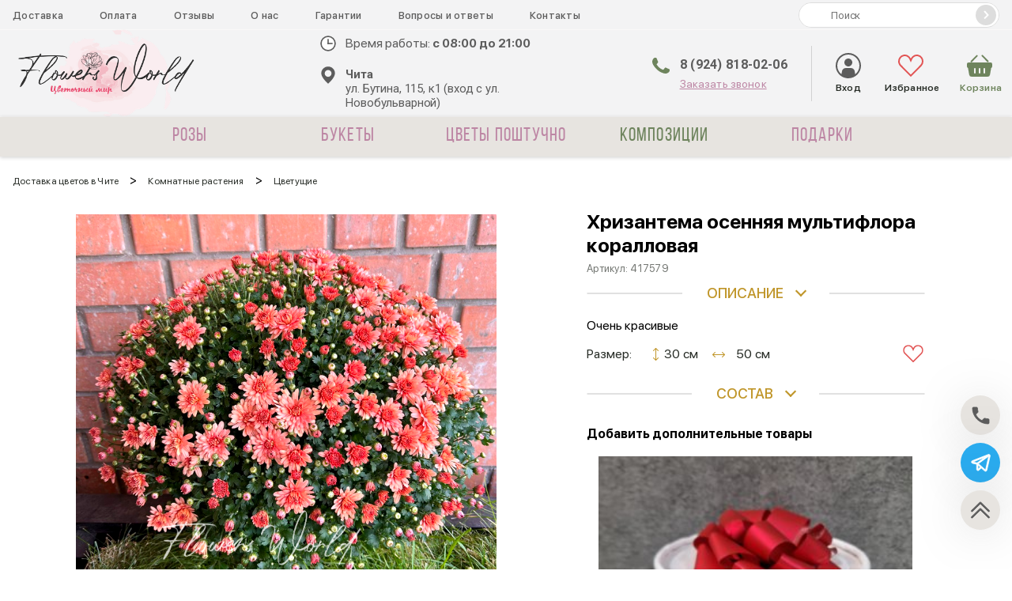

--- FILE ---
content_type: text/html; charset=UTF-8
request_url: https://flowers-chita.ru/komnatnye-rasteniya/czvetushhie/579/
body_size: 42044
content:
<!doctype html>
<html lang="ru">
    <head>
        <base href="https://flowers-chita.ru"/>
<title>Купить «Хризантема осенняя мультифлора коралловая» с доставкой в Чите - «Flowers World»</title>
<meta name="description" content='Заказать доставку «Хризантема осенняя мультифлора коралловая» в Чите от интернет-магазина «Flowers World». Каталог «Цветущие», низкие цены, фото и описание.' />
<meta charset="utf-8"/>
<meta http-equiv="X-UA-Compatible" content="IE=edge">
<meta name="viewport" content="width=device-width, initial-scale=1, maximum-scale=1" />
<link rel="canonical" href="https://flowers-chita.ru/komnatnye-rasteniya/czvetushhie/579/">
<!-- Open Graph -->
<meta property="og:title" content="Купить «Хризантема осенняя мультифлора коралловая» с доставкой в Чите - «Flowers World»">
<meta property="og:description" content="Очень красивые">
<meta property="og:image" content="https://flowers-chita.ru/assets/images/products/579/btZTf9GjF8bvDKS7NRD5TjECB.jpeg">
<meta property="og:url" content="https://flowers-chita.ru/komnatnye-rasteniya/czvetushhie/579/">
<meta property="og:site_name" content="Flowers World">
<meta property="og:locale" content="ru_RU">
<meta property="og:type" content="website">
<!-- /Open Graph -->
<link rel="icon" href="https://flowers-chita.ru/favicon1.ico" type="image/png"/>

<link href = "assets/fonts/sf-pro-display/stylesheet.css" rel = "stylesheet" type = "text/css" />
<link href="https://fonts.googleapis.com/css?family=Roboto:300,400,500,700,900&display=swap" rel="stylesheet">

<!-- Yandex.Metrika counter -->
<script>
var ymid = Number('85924333');
</script>
<script type="text/javascript" >

   (function(m,e,t,r,i,k,a){m[i]=m[i]||function(){(m[i].a=m[i].a||[]).push(arguments)};
   m[i].l=1*new Date();k=e.createElement(t),a=e.getElementsByTagName(t)[0],k.async=1,k.src=r,a.parentNode.insertBefore(k,a)})
   (window, document, "script", "https://mc.yandex.ru/metrika/tag.js", "ym");

   ym(ymid, "init", {
        clickmap:true,
        trackLinks:true,
        accurateTrackBounce:true,
        webvisor:true,
        ecommerce:"dataLayer"
   });

</script>
<noscript><div><img src="https://mc.yandex.ru/watch/85924333" style="position:absolute; left:-9999px;" alt="" /></div></noscript>
<!-- /Yandex.Metrika counter -->

<script type="application/ld+json">
[   
     {
       "@context": "https://schema.org",
       "@type": "WebSite",
       "url": "https://flowers-chita.ru"
     },  
     {
      "@context": "https://schema.org/",
      "@type": "Product",
      "name": "Хризантема осенняя мультифлора коралловая",
      "image": [
        "https://flowers-chita.ru/assets/images/products/579/btZTf9GjF8bvDKS7NRD5TjECB.jpeg"
       ],
      "description": "Очень красивые",
      "sku": "417579",
      "mpn": "FW-579417",
      "brand": {
        "@type": "Brand",
        "name": "Салон &laquo;Flowers World&raquo;"
      },
      "aggregateRating": {
        "@type": "AggregateRating",
        "ratingValue": "0",
        "reviewCount": "0"
      },
      "offers": {
        "@type": "Offer",
        "url": "https://flowers-chita.ru/komnatnye-rasteniya/czvetushhie/579/",
        "priceCurrency": "RUB",
        "price": "3500.00",
        "priceValidUntil": "2026-12-31",
        "itemCondition": "https://schema.org/UsedCondition",
        "availability": "https://schema.org/InStock"
      }
    }
]
</script>



<script src="/assets/js/lib/jquery-3.5.1.min.js"></script>

<style>
.header-menu__submenu {
    display: none;
}
</style>
    <link rel="stylesheet" href="/assets/components/minishop2/plugins/customdefault.css?v=d62e73368c" type="text/css" />
<script type="text/javascript">miniShop2Config = {"cssUrl":"\/assets\/components\/minishop2\/css\/web\/","jsUrl":"\/assets\/components\/minishop2\/js\/web\/","actionUrl":"\/assets\/components\/minishop2\/action.php","ctx":"web","close_all_message":"\u0437\u0430\u043a\u0440\u044b\u0442\u044c \u0432\u0441\u0435","price_format":[2,"."," "],"price_format_no_zeros":true,"weight_format":[3,"."," "],"weight_format_no_zeros":true};</script>
<link rel="stylesheet" href="/assets/components/msoptionsprice/css/web/default.css?v=2385a7bc" type="text/css" />
<script type="text/javascript">msOptionsPriceConfig={"assetsBaseUrl":"\/assets\/","assetsUrl":"\/assets\/components\/msoptionsprice\/","actionUrl":"\/assets\/components\/msoptionsprice\/action.php","allow_zero_cost":false,"allow_zero_old_cost":true,"allow_zero_mass":false,"allow_zero_article":false,"allow_zero_count":false,"allow_remains":false,"miniShop2":{"version":"2.5.0-pl"},"ctx":"web","version":"2.5.22-beta"};</script>
<link rel="stylesheet" href="/assets/components/easycomm/css/web/ec.default.css" type="text/css" />
<script type="text/javascript">easyCommConfig = {"ctx":"web","jsUrl":"\/assets\/components\/easycomm\/js\/web\/","cssUrl":"\/assets\/components\/easycomm\/css\/web\/","imgUrl":"\/assets\/components\/easycomm\/img\/web\/","actionUrl":"\/assets\/components\/easycomm\/action.php","reCaptchaSiteKey":""}</script>
<link rel="stylesheet" href="/assets/components/ajaxform/css/default.css" type="text/css" />
<link rel="stylesheet" href="/assets/components/minifyx/cache/styles_f9bee7b198.min.css" type="text/css" />
</head>
    <body class="product-body">
        
<header class="header">
    <!--<div class="header-top">На 8 марта принимаем на доставку заказы: монобукеты  из тюльпанов от 3500, сборные букеты от 5000!</div>-->
    <div class="header-mobile">
        <div class="header-mobile__container">
            <div class="hamburger">
                <div class="hamburger__box">
                    <div class="hamburger__inner"></div>
                </div>
            </div>
            <a href="tel:89248180206" class="header-mobile__phone"onclick="ym(ymid, 'reachGoal', 'header-mobile-phone-click')"></a>
        </div>
        <a href="/" class="header__logo logo"><img class="logo__img" src="/assets/img/logochita-min.png" alt="Цветы Чита"></a>
        <div class="header-mobile__container">
            <div class="header__favorites">
                <a href="/favorites/" class="favorites">
                    <svg>
                        <use xlink:href="#favorites"></use>
                    </svg>
                    Избранное
                    <span class="favorites_count msFavoriter nofavorites">0</span>
                </a>
                
            </div>
            <div id="msMiniCart" class="header__cart-mobile ">  
    <a href="checkout/">
        <button class="miniCart"></button>
        <span class="header__cart-mobile-count ms2_total_count">0</span>
    </a>
</div>        </div>
    </div>
    <div class="header-body">
        <div class="header__container header-nav">
            <ul class="header-nav__list" itemscope itemtype="http://schema.org/SiteNavigationElement">
             
                
                <li class="header-nav__item">
                    <a href="/dostavka/" class="header-nav__link" itemprop="url">Доставка</a>
                </li>
                <li class="header-nav__item">
                    <a href="/oplata/" class="header-nav__link" itemprop="url">Оплата</a>
                </li>
                <li class="header-nav__item">
                    <a href="/reviews/" class="header-nav__link" itemprop="url">Отзывы</a>
                </li>
                <li class="header-nav__item">
                    <a href="/o-nas/" class="header-nav__link" itemprop="url">О нас</a>
                </li>
                <li class="header-nav__item">
                    <a href="/garantii/" class="header-nav__link" itemprop="url">Гарантии</a>
                </li>
                <li class="header-nav__item">
                    <a href="/faq/" class="header-nav__link" itemprop="url">Вопросы и ответы</a>
                </li>
                <li class="header-nav__item">
                    <a href="/kontakty/" class="header-nav__link" itemprop="url">Контакты</a>
                </li>
            </ul>
            <form action="/search/" method="get" class="header-search">
                <input type="text" name="query" placeholder="Поиск" value="" class="header-search__input">
                <button type="submit" class="header-search__button" value="">
                    <svg width="14" height="14">
                        <use></use>
                    </svg>
                </button>
            </form>
        </div>
        <div class="header__container header-controls">
            <a href="/" class="header__logo logo"><img class="logo__img" src="/assets/img/logochita-min.png" alt="Цветы Чита"></a>
            <form action="/search/" method="get" class="header-search">
                <input type="text" name="query" placeholder="Поиск" value="" class="header-search__input">
                <button type="submit" class="header-search__button" value="">
                    <svg width="14" height="14">
                        <use></use>
                    </svg>
                </button>
            </form>
            <div class="header__contacts">
                <div class="header__work-time">
                    <span>Время работы: <b>c 08:00 до 21:00</b></span>
                </div>
                <div class="header-addresses">
                    <div class="header-addresses__value">
                        <div class="header-addresses__city">Чита</div>
                        ул. Бутина, 115, к1 (вход с ул. Новобульварной)
                    </div>
                    <!--div class="header-addresses__container">
                        <a href="#" class="header-addresses__item">
                            <div class="header-addresses__city">г. Томск</div>
                            <span></span>
                        </a>
                        <span class="header-addresses__item">
                            <div class="header-addresses__city">г. Ростов-на-Дону</div>
                            <span>ул. Линейная, д. 32</span>
                        </span>
                        <a href="#" class="header-addresses__item">
                            <div class="header-addresses__city">г. Альтемьевск</div>
                            <span>ул. Ак. Вавилова, д. 1, стр. 10</span>
                        </a>
                    </div-->
                </div>
            </div>
            <div class="header__phones">
                <a href="tel:89248180206" onclick="ym(ymid, 'reachGoal', 'header-desktop-phone-click')">8 (924) 818-02-06</a>
                <a href="tel:" onclick="ym(ymid, 'reachGoal', 'header-desktop-phone-click')"></a>
                <span class="header__link" onclick="openModal('modal-order-call');ym(ymid, 'reachGoal', 'modal-order-call-open')">Заказать звонок</span>
            </div>
            <div class="header__user-block">
                <a href="/vxod-v-lk/" class="header__enter" style="text-decoration: none;">
                    <svg>
                        <use xlink:href="#enter-point"></use>
                    </svg>
                    Вход
                </a>
                <a href="/favorites/" class="header__favorites header__favorites_full">
                    <svg>
                        <use xlink:href="#favorites"></use>
                    </svg>
                    <span class="header__favorites-count msFavoriter nofavorites">0</span>
                    Избранное
                </a>
                <div id="msMiniCart" class="header__cart ">
    <a href="/checkout/" class="miniCart">
        <svg>
            <use xlink:href="#cart"></use>
        </svg>
        <span class="header__cart-count ms2_total_count">0</span>
        Корзина
    </a>
</div>            </div>
        </div>
        <div class="header__container header-info">
            <div class="header__work-time">
                <span>Время работы: <b>c 08:00 до 21:00</b></span>
            </div>
            <div class="header__phones">
                <a href="tel:89248180206" onclick="ym(ymid, 'reachGoal', 'header-desktop-phone-click')">8 (924) 818-02-06</a>
                <span class="header__link" onclick="openModal('modal-order-call');ym(ymid, 'reachGoal', 'modal-order-call-open')">Заказать звонок</span>
            </div>
            <div class="header-addresses">
                <div class="header-addresses__value">ул. Бутина, 115, к1 (вход с ул. Новобульварной)</div>
                <div class="header-addresses__container">
                    <a href="#" class="header-addresses__item">
                        <span>ул. Бутина, 115, к1 (вход с ул. Новобульварной)</span>
                    </a>
                    <span class="header-addresses__item">
                        <span></span>
                    </span>
                </div>
            </div>
        </div>
    </div>
    <div class="navigation-container">
        <div class="navigation-sticky">
            <div class="navigation__substrait"></div>
            <nav class="navigation">
                <div class="navigation__list" itemscope itemtype="http://schema.org/SiteNavigationElement">
                    
                    <div class="navigation__list--row">
                        <a href="/vxod-v-lk/" class="navigation__link navigation__link_other">
                            <svg>
                                <use xlink:href="#enter-point"></use>
                            </svg>
                            <span>Вход</span>
                        </a>
                        <div class="navigation__link navigation__link_other" onclick="openModal('modal-search');ym(ymid, 'reachGoal', 'modal-search-open')">
                            <svg>
                                <use xlink:href="#loupe"></use>
                            </svg>
                            <span>Поиск</span>
                        </div>
                    </div>    
                    
                    <!-- <a href="/favorites/" class="navigation__link navigation__link_other">
                        <svg>
                            <use xlink:href="#favorites"></use>
                        </svg>
                        <span>Избранное</span>
                    </a> -->
                    
                                        
<div class="navigation__item navigation__item_parent navigation__item_wide">
    <div class="navigation__arrow"></div>
    <a href="/rozy/" class="navigation__link" >
        
        Розы    </a>
    
    
        <div class="sub-menu-container sub-menu-container_full">
            <div class="sub-menu">
                <div class="sub-menu-col">
                    <div class="sub-menu__list sub-menu__list_cols">
                        <div class="sub-menu__item">
    <a href="/rozy/rozovyie/" itemprop="url" class="sub-menu__link" >Розовые розы</a>
</div><div class="sub-menu__item">
    <a href="/rozy/ekvador/" itemprop="url" class="sub-menu__link" >Эквадор</a>
</div><div class="sub-menu__item">
    <a href="/rozy/kustovye/" itemprop="url" class="sub-menu__link" >Кустовые</a>
</div><div class="sub-menu__item">
    <a href="/rozy/pionovidnye/" itemprop="url" class="sub-menu__link" >Пионовидные</a>
</div>                    </div>
                </div>
                <div class="sub-menu-col menu-bouquet">
                    <form class="ms2_form share-product">
    <p class="share-product__title">Выгодное предложение</p>

    <div class="share-product__body">
        <div>
            <a href="/bukety/monobukety/237/" class="share-product__name">Из 31 красной розы</a>
            
            <div class="share-product__price">13 680 ₽</div>
            <button type="submit" name="ms2_action" value="cart/add" class="share-product__btn">Купить</button>
        </div>

        <a href="/bukety/monobukety/237/" class="share-product__image-link">
            <img src="/assets/cache_image/products/237/1632572032c35a7441-4343-44b9-9ec4-6a2165384bde_278x278_f02.jpg" class="share-product__image" alt='Из 31 красной розы от интернет-магазина «Flowers World» в Чите'>
        </a>
    </div>
    <input type="hidden" name="id" value="237">
    <input type="hidden" name="count" value="1">
    <input type="hidden" name="options" value="[]">
    <input type="hidden" name="key" value="">
</form>

                </div>
            </div>
        </div>
    
</div>
<div class="navigation__item navigation__item_parent navigation__item_wide">
    <div class="navigation__arrow"></div>
    <a href="/bukety/" class="navigation__link" >
        
        Букеты    </a>
    
    
        <div class="sub-menu-container sub-menu-container_full">
            <div class="sub-menu">
                <div class="sub-menu-col">
                    <div class="sub-menu__list sub-menu__list_cols">
                        <div class="sub-menu__item">
    <a href="/bukety/s-alstromeriyami/" itemprop="url" class="sub-menu__link" >С альстромериями</a>
</div><div class="sub-menu__item">
    <a href="/bukety/s-gerberami/" itemprop="url" class="sub-menu__link" >С герберами</a>
</div><div class="sub-menu__item">
    <a href="/bukety/s-gortenziyami/" itemprop="url" class="sub-menu__link" >С гортензиями</a>
</div><div class="sub-menu__item">
    <a href="/bukety/s-giaczintami/" itemprop="url" class="sub-menu__link" >С гиацинтами</a>
</div><div class="sub-menu__item">
    <a href="/bukety/s-gvozdikami/" itemprop="url" class="sub-menu__link" >С гвоздиками</a>
</div><div class="sub-menu__item">
    <a href="/bukety/s-mattioloj/" itemprop="url" class="sub-menu__link" >С маттиолой</a>
</div><div class="sub-menu__item">
    <a href="/bukety/s-orxideyami/" itemprop="url" class="sub-menu__link" >С орхидеями</a>
</div><div class="sub-menu__item">
    <a href="/bukety/s-tyulpanami/" itemprop="url" class="sub-menu__link" >С тюльпанами</a>
</div><div class="sub-menu__item">
    <a href="/bukety/s-xrizantemami/" itemprop="url" class="sub-menu__link" >С хризантемами</a>
</div><div class="sub-menu__item">
    <a href="/bukety/monobukety/" itemprop="url" class="sub-menu__link" >Монобукеты</a>
</div><div class="sub-menu__item">
    <a href="/bukety/sbornye/" itemprop="url" class="sub-menu__link" >Сборные</a>
</div>                    </div>
                </div>
                <div class="sub-menu-col menu-bouquet">
                    <form class="ms2_form share-product">
    <p class="share-product__title">Выгодное предложение</p>

    <div class="share-product__body">
        <div>
            <a href="/bukety/monobukety/237/" class="share-product__name">Из 31 красной розы</a>
            
            <div class="share-product__price">13 680 ₽</div>
            <button type="submit" name="ms2_action" value="cart/add" class="share-product__btn">Купить</button>
        </div>

        <a href="/bukety/monobukety/237/" class="share-product__image-link">
            <img src="/assets/cache_image/products/237/1632572032c35a7441-4343-44b9-9ec4-6a2165384bde_278x278_f02.jpg" class="share-product__image" alt='Из 31 красной розы от интернет-магазина «Flowers World» в Чите'>
        </a>
    </div>
    <input type="hidden" name="id" value="237">
    <input type="hidden" name="count" value="1">
    <input type="hidden" name="options" value="[]">
    <input type="hidden" name="key" value="">
</form>

                </div>
            </div>
        </div>
    
</div>    <div class="navigation__item">
        <a href="/cvety/" class="navigation__link" itemprop="url">
            
            Цветы поштучно        </a>
    </div>
    <div class="navigation__item">
        <a href="/kompozicii/" class="navigation__link" itemprop="url">
            
            Композиции        </a>
    </div>

<div class="navigation__item navigation__item_parent ">
    <div class="navigation__arrow"></div>
    <a href="/podarki/" class="navigation__link" >
        
        Подарки    </a>
    
    <div class="sub-menu-container">
            <div class="sub-menu">
                <div class="sub-menu-col">
                    <div class="sub-menu__list">
                        <div class="sub-menu__item">
    <a href="/podarki/shary/" itemprop="url" class="sub-menu__link" >Шары</a>
</div><div class="sub-menu__item">
    <a href="/podarki/igrushki/" itemprop="url" class="sub-menu__link" >Игрушки</a>
</div>                    </div>
                </div>
            </div>
        </div>
</div>                    <div class="header__favorites-scroll">
                        <a href="/favorites/" class="favorites">
                            <svg>
                                <use xlink:href="#favorites"></use>
                            </svg>
                            <span class="header__favorites-count msFavoriter header__favorites-scroll--count"></span>
                        </a>
                    </div>
                    <div id="msMiniCart" class="header__cart-scroll ">
                        <a href="/checkout/">
                            <button class="miniCart"></button>
                            <span class="header__cart-count ms2_total_count">0</span> 
                        </a>
                    </div>
                    
                    
                    <div class="navigation__info">
                        <a class="navigation__info--pay" href="oplata/">Оплата</a>
                        <a class="navigation__info--delivery" href="dostavka/">Доставка</a>
                    </div>
                    
                    <div class="navigation__phones">
                        <a href="tel:89248180206" onclick="ym(ymid, 'reachGoal', 'header-mobile-aside-phone-click')">8 (924) 818-02-06</a>
                        <a href="tel:" onclick="ym(ymid, 'reachGoal', 'header-mobile-aside-phone-click')"></a>
                        <span class="navigation__order-call" onclick="openModal('modal-order-call');ym(ymid, 'reachGoal', 'modal-order-call-open')">Заказать звонок</span>
                    </div>
                </div>
            </nav>
        </div>
    </div>
</header>

        <div class="container">
            <ul class="crumbs" itemscope itemtype="https://schema.org/BreadcrumbList" style=""><li class="crumbs__item" itemprop="itemListElement" itemscope itemtype="https://schema.org/ListItem"><a class="crumbs__link" href="https://flowers-chita.ru/" itemprop="item"><span itemprop="name">Доставка цветов в Чите</span><meta itemprop="position" content="1" /></a></li> > <li class="crumbs__item" itemprop="itemListElement" itemscope itemtype="https://schema.org/ListItem"><a class="crumbs__link" href="https://flowers-chita.ru/komnatnye-rasteniya/" itemprop="item"><span itemprop="name">Комнатные растения</span><meta itemprop="position" content="2" /></a></li> > <li class="crumbs__item" itemprop="itemListElement" itemscope itemtype="https://schema.org/ListItem"><a class="crumbs__link" href="https://flowers-chita.ru/komnatnye-rasteniya/czvetushhie/" itemprop="item"><span itemprop="name">Цветущие</span><meta itemprop="position" content="3" /></a></li></ul>
        </div>
            
            
<form class="product ms2_form msoptionsprice-product" method="post">
    <input type="hidden" name="id" value="579">
    <input type="hidden" name="postcard" value="">
    <input type="hidden" name="price" value="3 500">
    <input type="hidden" name="options" value="[]">
       
   <div class="container product__container">

        
        <div class="product__leftColumn msoptionsprice-gallery" id="msGallery">
            <div class="product-main__tablets">
                                
         
                                                
               
                           
            </div>
            

    <div class="swiper-height-container   " style="display:none";>
        <div class="product__leftColumn--gallery-thumbs swiper-container">
            <div class="swiper-wrapper">
                                  <div class="swiper-slide">
                       <div class="gallery-thumbs__wrapper product-miniature">
                           <img class="product-miniature__img" src="/assets/cache_image/products/579/btZTf9GjF8bvDKS7NRD5TjECB_96x104_2b4.jpg" alt="Хризантема осенняя мультифлора коралловая">
                       </div>
                   </div>
                                          </div>
            <div class="swiper-next product__leftColumn--next"></div>
            <div class="swiper-prev product__leftColumn--prev"></div>
        </div>
    </div>
    <div class="swiper-width-container">
        <div class="product__leftColumn--gallery-left swiper-container">
            <div class="swiper-wrapper">
                
                                            <div class="swiper-slide" data-rid="579" data-iid="2114">
                            <a class="zoom" href="/assets/cache_image/products/579/btZTf9GjF8bvDKS7NRD5TjECB_800x800_ae1.jpg" data-fancybox="gallery">
                                <img
                                    src="/assets/cache_image/products/579/btZTf9GjF8bvDKS7NRD5TjECB_800x800_b51.jpg"
                                    alt="Хризантема осенняя мультифлора коралловая"
                                >
                            </a>
                        </div>
                    
                
                            </div>
            <div class="product__leftColumn--pagination"></div>
        </div>
    </div>        </div>
        <div class="product__rightColumn">
            
            
            
            
            <h1 class="product__rightColumn--starsWrapper product-title msoptionsprice-name msoptionsprice-579">Хризантема осенняя мультифлора коралловая</h1>
            <div class="product__rightColumn--vendor-code">
                Артикул: 
                <span class="msoptionsprice-article msoptionsprice-579">417579</span>
            </div>
            
            
            
            <div class="block-title2"><span id="consum">описание<span id="tick"></span></span></div>
             <div class="closet-descr specification__item--list2">
                <p class="product__rightColumn--description">Очень красивые</p>
            </div>
            
                        
                <div class="product__rightColumn--flexWrapper">
                    <span style="display: flex;">
                        <span class="product__rightColumn--sizeTitle">Размер:</span>
                        <div class="product__rightColumn--sizeWrapper">
    
                                                        <div class="product__rightColumn--height">
                                <span class="product-height">30 см</span>
                            </div>
                                
                                                        <div class="product__rightColumn--diametr">
                                <span class="product-diametr">50 см</span>
                            </div>
                                                    </div>
                    </span>
                    <div class="product__rightColumn--raitWrapper">
                        <div class="product__rightColumn--favorite msFavoriterToggle 1"></div>
                    </div>
                </div>
                        
            <div class="block-title"><span id="consum">состав<span id="tick"></span></span></div>
             <ul class="specification__item--list closet-info">
                            </ul>

            <p class="product__rightColumn--description" style="font-weight: bold;margin-top: 25px;">Добавить дополнительные товары</p>
            <div class="postcards-slider swiper-container">
                <div class="swiper-wrapper">
                    
<div class="swiper-slide postcard__elem" style="border-radius: 5px;padding: 10px 10px; position: relative;">
              <input type="hidden" name="postcardid" value="1108">
              <input type="hidden" name="price" value="900">
            <img
                src="/assets/img/empty.png"
                data-original="/assets/cache_image/products/1108/AkKwjcLdbnnEd673VKKEFHDcW_280x280_61b.jpg"
                alt="Торт рафаэлло от интернет-магазина «Flowers World» в "
                class="product-card__img"
                width="280" 
                height="280">
            <p class="product-card__name">Торт рафаэлло</p>
            <div class="product-card__prices">
                <span class="product-card__price">900 ₽</span>
                            </div>
            <div class="postcard__tick">✓</div>
</div>

<div class="swiper-slide postcard__elem" style="border-radius: 5px;padding: 10px 10px; position: relative;">
              <input type="hidden" name="postcardid" value="1122">
              <input type="hidden" name="price" value="1 000">
            <img
                src="/assets/img/empty.png"
                data-original="/assets/cache_image/products/1122/Jl3KGdBPgPvLkcMY4Ilu8ow96_280x280_61b.jpg"
                alt="Игрушка мягкая мишка с галстуком от интернет-магазина «Flowers World» в "
                class="product-card__img"
                width="280" 
                height="280">
            <p class="product-card__name">Игрушка мягкая мишка с галстуком</p>
            <div class="product-card__prices">
                <span class="product-card__price">1 000 ₽</span>
                            </div>
            <div class="postcard__tick">✓</div>
</div>

<div class="swiper-slide postcard__elem" style="border-radius: 5px;padding: 10px 10px; position: relative;">
              <input type="hidden" name="postcardid" value="1111">
              <input type="hidden" name="price" value="1 500">
            <img
                src="/assets/img/empty.png"
                data-original="/assets/cache_image/products/1111/8rJhQCV9IiST6KuosUcGghrTg_280x280_61b.jpg"
                alt="Игрушка мягкая в сарафанчике от интернет-магазина «Flowers World» в "
                class="product-card__img"
                width="280" 
                height="280">
            <p class="product-card__name">Игрушка мягкая в сарафанчике</p>
            <div class="product-card__prices">
                <span class="product-card__price">1 500 ₽</span>
                            </div>
            <div class="postcard__tick">✓</div>
</div>

<div class="swiper-slide postcard__elem" style="border-radius: 5px;padding: 10px 10px; position: relative;">
              <input type="hidden" name="postcardid" value="1109">
              <input type="hidden" name="price" value="900">
            <img
                src="/assets/img/empty.png"
                data-original="/assets/cache_image/products/1109/oV2sUZBRPLymBbpu1vcK1CNHU_280x280_61b.jpg"
                alt="Рафаэлло от интернет-магазина «Flowers World» в "
                class="product-card__img"
                width="280" 
                height="280">
            <p class="product-card__name">Рафаэлло</p>
            <div class="product-card__prices">
                <span class="product-card__price">900 ₽</span>
                            </div>
            <div class="postcard__tick">✓</div>
</div>

<div class="swiper-slide postcard__elem" style="border-radius: 5px;padding: 10px 10px; position: relative;">
              <input type="hidden" name="postcardid" value="1101">
              <input type="hidden" name="price" value="750">
            <img
                src="/assets/img/empty.png"
                data-original="/assets/cache_image/products/1101/ifY1vvM7BRjWMsgG5g7Wd0xht_280x280_61b.jpg"
                alt="Конфеты рафаэлло комплимент от интернет-магазина «Flowers World» в "
                class="product-card__img"
                width="280" 
                height="280">
            <p class="product-card__name">Конфеты рафаэлло комплимент</p>
            <div class="product-card__prices">
                <span class="product-card__price">750 ₽</span>
                            </div>
            <div class="postcard__tick">✓</div>
</div>

<div class="swiper-slide postcard__elem" style="border-radius: 5px;padding: 10px 10px; position: relative;">
              <input type="hidden" name="postcardid" value="1115">
              <input type="hidden" name="price" value="1 500">
            <img
                src="/assets/img/empty.png"
                data-original="/assets/cache_image/products/1115/EuGsMIXgBWIQXCiNiv9AcRvOt_280x280_61b.jpg"
                alt="Игрушка мишка в зеленом свитере от интернет-магазина «Flowers World» в "
                class="product-card__img"
                width="280" 
                height="280">
            <p class="product-card__name">Игрушка мишка в зеленом свитере</p>
            <div class="product-card__prices">
                <span class="product-card__price">1 500 ₽</span>
                            </div>
            <div class="postcard__tick">✓</div>
</div>

<div class="swiper-slide postcard__elem" style="border-radius: 5px;padding: 10px 10px; position: relative;">
              <input type="hidden" name="postcardid" value="1114">
              <input type="hidden" name="price" value="1 500">
            <img
                src="/assets/img/empty.png"
                data-original="/assets/cache_image/products/1114/nEhotLplyhuvYyUZKhmgyZsIU_280x280_61b.jpg"
                alt="Игрушка мягкий зайка в розовой куртке  от интернет-магазина «Flowers World» в "
                class="product-card__img"
                width="280" 
                height="280">
            <p class="product-card__name">Игрушка мягкий зайка в розовой куртке </p>
            <div class="product-card__prices">
                <span class="product-card__price">1 500 ₽</span>
                            </div>
            <div class="postcard__tick">✓</div>
</div>

<div class="swiper-slide postcard__elem" style="border-radius: 5px;padding: 10px 10px; position: relative;">
              <input type="hidden" name="postcardid" value="1113">
              <input type="hidden" name="price" value="1 500">
            <img
                src="/assets/img/empty.png"
                data-original="/assets/cache_image/products/1113/OwBdC32GbFerS0BUKXssDWXiM_280x280_61b.jpg"
                alt="Игрушка мягкий зайка в жилетке от интернет-магазина «Flowers World» в "
                class="product-card__img"
                width="280" 
                height="280">
            <p class="product-card__name">Игрушка мягкий зайка в жилетке</p>
            <div class="product-card__prices">
                <span class="product-card__price">1 500 ₽</span>
                            </div>
            <div class="postcard__tick">✓</div>
</div>
                </div>
                <div class="postcards-slider__next"></div>
                <div class="postcards-slider__prev"></div>
            </div>
        
            <div class="product__rightColumn--buyWrapper">
                <div class="product__rightColumn--priceRow">
                    <span>
                        <span class="msoptionsprice-cost msoptionsprice-579">3 500</span> ₽
                    </span>
                                        <div class="product__rightColumn--counter counter counter-new" style="display:none;">
                            <button class="counter__minus counter-new__minus" type="button">-</button>
                            <input class="counter__value counter-new__value" type="number" min="1" step="1" value="1" name="count">
                            <button class="counter__pluse counter-new__pluse" type="button">+</button>
                    </div>
                </div>
                
                               
                                   <div class="product__rightColumn--buyWrapper">
                       <button class="product__rightColumn--btnCart" disabled>НЕТ В НАЛИЧИИ</button>
                   </div>
                
                       </div>
           
           </div>
    </div>
    <button class="product__rightColumn--btnCart product__rightColumn--btnCart_fixed" type="submit" name="ms2_action" value="cart/add">КУПИТЬ <span><span class="msoptionsprice-cost msoptionsprice-579"></span> currency</span></button>

</form>
        
<script>var token = "";</script>
        <div class="utp">
    <div class="container utp__container">
        <div class="utp__item">
            <svg>
                <use xlink:href="#sale"></use>
            </svg>
            <span>Скидка 10% на заказы <br> при покупке от 3500 руб.</span>
        </div>
        <div class="utp__item">
            <svg>
                <use xlink:href="#utp4"></use>
            </svg>
            <span>Букеты и композиции <br> по последней моде!</span>
        </div>
        <div class="utp__item">
            <svg>
                <use xlink:href="#delivery_time"></use>
            </svg>
            <span>Доставка по городу <br> 300 рублей</span>
        </div>
        <div class="utp__item">
            <svg style="fill:#5c5c5c">
                <use xlink:href="#plant"></use>
            </svg>
            <span>Продаем комнатные растения <br> от кактусов до экзотики</span>
        </div>
    </div>
</div>




        <div class="reviews-index">
    <span class="reviews-index__title">Отзывы о нашей работе</span>
    <div class="container reviews-index__container">
        <div class="div" style="position:relative">
        <div class="swiper-container reviews-index__slider">
            <div class="swiper-wrapper">
                <div class="reviews-index__item swiper-slide" itemprop="review" itemscope itemtype="https://schema.org/Review">
    <link itemprop="url" href="komnatnye-rasteniya/czvetushhie/579/">
    <span itemprop="itemReviewed" itemscope itemtype="https://schema.org/Organization">
        <meta itemprop="name" content="Flowers World">
    </span>
    <span itemprop="author" itemscope itemtype="https://schema.org/Person">
        <meta itemprop="name" content="Татьяна">
    </span>
    
    <div class="reviews-index__item--wrapper">
        <div class="reviews-index__item--header">
            <span class="review-name">Татьяна</span>
            <span class="review-date" itemprop="datePublished">07.01.2022 13:33</span>
        </div>
        
        <div class="reviews-index__item--rating" itemprop="reviewRating" itemscope itemtype="https://schema.org/Rating" style="display: none;">
            <meta itemprop="worstRating" content="0">
            <meta itemprop="ratingValue" content="5">
            <meta itemprop="bestRating" content="5">
            <svg data-rating="1" class="active"><use xlink:href="#icn-star"></use></svg><svg data-rating="1" class="active"><use xlink:href="#icn-star"></use></svg><svg data-rating="1" class="active"><use xlink:href="#icn-star"></use></svg><svg data-rating="1" class="active"><use xlink:href="#icn-star"></use></svg><svg data-rating="1" class="active"><use xlink:href="#icn-star"></use></svg>
        </div>
        
        <div class="reviews-index__item--rating"><svg data-rating="1" class="active"><use xlink:href="#icn-star"></use></svg><svg data-rating="1" class="active"><use xlink:href="#icn-star"></use></svg><svg data-rating="1" class="active"><use xlink:href="#icn-star"></use></svg><svg data-rating="1" class="active"><use xlink:href="#icn-star"></use></svg><svg data-rating="1" class="active"><use xlink:href="#icn-star"></use></svg></div>
        <p class="reviews-index__item--text">Хочу выразить большую благодарность за прекрасный букет и доставку!!! Заказывали доставку букета в кафе  на юбилей бабушки от внука, который учится в Москве. Букет был интересно и красиво оформлен, цветы хризантемы  красивые и очень свежие, в обрамлении папоротника и в крафтовой бумаге. Именинница была несказанно обрадована! Доставка вовремя, курьер улыбчивый и доброжелательный вручил  букет. Будем теперь рекомендовать  Вас друзьям и знакомым!</p>
        <div class="reviews-index__item--flex-container">
            <a href="/reviews/#mess-resource-44-message-32" class="reviews-index__item--answer" >Читать отзыв</a>
        </div>
    </div>
</div>
<div class="reviews-index__item swiper-slide" itemprop="review" itemscope itemtype="https://schema.org/Review">
    <link itemprop="url" href="komnatnye-rasteniya/czvetushhie/579/">
    <span itemprop="itemReviewed" itemscope itemtype="https://schema.org/Organization">
        <meta itemprop="name" content="Flowers World">
    </span>
    <span itemprop="author" itemscope itemtype="https://schema.org/Person">
        <meta itemprop="name" content="Сергей">
    </span>
    
    <div class="reviews-index__item--wrapper">
        <div class="reviews-index__item--header">
            <span class="review-name">Сергей</span>
            <span class="review-date" itemprop="datePublished">10.09.2021 11:15</span>
        </div>
        
        <div class="reviews-index__item--rating" itemprop="reviewRating" itemscope itemtype="https://schema.org/Rating" style="display: none;">
            <meta itemprop="worstRating" content="0">
            <meta itemprop="ratingValue" content="5">
            <meta itemprop="bestRating" content="5">
            <svg data-rating="1" class="active"><use xlink:href="#icn-star"></use></svg><svg data-rating="1" class="active"><use xlink:href="#icn-star"></use></svg><svg data-rating="1" class="active"><use xlink:href="#icn-star"></use></svg><svg data-rating="1" class="active"><use xlink:href="#icn-star"></use></svg><svg data-rating="1" class="active"><use xlink:href="#icn-star"></use></svg>
        </div>
        
        <div class="reviews-index__item--rating"><svg data-rating="1" class="active"><use xlink:href="#icn-star"></use></svg><svg data-rating="1" class="active"><use xlink:href="#icn-star"></use></svg><svg data-rating="1" class="active"><use xlink:href="#icn-star"></use></svg><svg data-rating="1" class="active"><use xlink:href="#icn-star"></use></svg><svg data-rating="1" class="active"><use xlink:href="#icn-star"></use></svg></div>
        <p class="reviews-index__item--text">Заказывал букет с доставкой, привезли свежие, потрясающие цветы вовремя! Спасибо вам большое! </p>
        <div class="reviews-index__item--flex-container">
            <a href="/reviews/#mess-resource-44-message-26" class="reviews-index__item--answer" >Читать отзыв</a>
        </div>
    </div>
</div>
<div class="reviews-index__item swiper-slide" itemprop="review" itemscope itemtype="https://schema.org/Review">
    <link itemprop="url" href="komnatnye-rasteniya/czvetushhie/579/">
    <span itemprop="itemReviewed" itemscope itemtype="https://schema.org/Organization">
        <meta itemprop="name" content="Flowers World">
    </span>
    <span itemprop="author" itemscope itemtype="https://schema.org/Person">
        <meta itemprop="name" content="Глеб">
    </span>
    
    <div class="reviews-index__item--wrapper">
        <div class="reviews-index__item--header">
            <span class="review-name">Глеб</span>
            <span class="review-date" itemprop="datePublished">31.07.2021 01:15</span>
        </div>
        
        <div class="reviews-index__item--rating" itemprop="reviewRating" itemscope itemtype="https://schema.org/Rating" style="display: none;">
            <meta itemprop="worstRating" content="0">
            <meta itemprop="ratingValue" content="5">
            <meta itemprop="bestRating" content="5">
            <svg data-rating="1" class="active"><use xlink:href="#icn-star"></use></svg><svg data-rating="1" class="active"><use xlink:href="#icn-star"></use></svg><svg data-rating="1" class="active"><use xlink:href="#icn-star"></use></svg><svg data-rating="1" class="active"><use xlink:href="#icn-star"></use></svg><svg data-rating="1" class="active"><use xlink:href="#icn-star"></use></svg>
        </div>
        
        <div class="reviews-index__item--rating"><svg data-rating="1" class="active"><use xlink:href="#icn-star"></use></svg><svg data-rating="1" class="active"><use xlink:href="#icn-star"></use></svg><svg data-rating="1" class="active"><use xlink:href="#icn-star"></use></svg><svg data-rating="1" class="active"><use xlink:href="#icn-star"></use></svg><svg data-rating="1" class="active"><use xlink:href="#icn-star"></use></svg></div>
        <p class="reviews-index__item--text">Прекрасно всё: выбор букетов на сайте, оператор по телефону, доставка. Спасибо, что прислушиваетесь к клиентам! Всем очень доволен.</p>
        <div class="reviews-index__item--flex-container">
            <a href="/reviews/#mess-resource-44-message-31" class="reviews-index__item--answer" >Читать отзыв</a>
        </div>
    </div>
</div>
<div class="reviews-index__item swiper-slide" itemprop="review" itemscope itemtype="https://schema.org/Review">
    <link itemprop="url" href="komnatnye-rasteniya/czvetushhie/579/">
    <span itemprop="itemReviewed" itemscope itemtype="https://schema.org/Organization">
        <meta itemprop="name" content="Flowers World">
    </span>
    <span itemprop="author" itemscope itemtype="https://schema.org/Person">
        <meta itemprop="name" content="Анатолий">
    </span>
    
    <div class="reviews-index__item--wrapper">
        <div class="reviews-index__item--header">
            <span class="review-name">Анатолий</span>
            <span class="review-date" itemprop="datePublished">22.04.2022 15:29</span>
        </div>
        
        <div class="reviews-index__item--rating" itemprop="reviewRating" itemscope itemtype="https://schema.org/Rating" style="display: none;">
            <meta itemprop="worstRating" content="0">
            <meta itemprop="ratingValue" content="5">
            <meta itemprop="bestRating" content="5">
            <svg data-rating="1" class="active"><use xlink:href="#icn-star"></use></svg><svg data-rating="1" class="active"><use xlink:href="#icn-star"></use></svg><svg data-rating="1" class="active"><use xlink:href="#icn-star"></use></svg><svg data-rating="1" class="active"><use xlink:href="#icn-star"></use></svg><svg data-rating="1" class="active"><use xlink:href="#icn-star"></use></svg>
        </div>
        
        <div class="reviews-index__item--rating"><svg data-rating="1" class="active"><use xlink:href="#icn-star"></use></svg><svg data-rating="1" class="active"><use xlink:href="#icn-star"></use></svg><svg data-rating="1" class="active"><use xlink:href="#icn-star"></use></svg><svg data-rating="1" class="active"><use xlink:href="#icn-star"></use></svg><svg data-rating="1" class="active"><use xlink:href="#icn-star"></use></svg></div>
        <p class="reviews-index__item--text">Прекрасный букет, вы привезли мне очень быстро. За это вам я очень благодарен и признателен. Побольше бы таких ответственных людей. Хочу вам пожелать множество клиентов и успехов в бизнесе.<br />
</p>
        <div class="reviews-index__item--flex-container">
            <a href="/reviews/#mess-resource-44-message-38" class="reviews-index__item--answer" >Читать отзыв</a>
        </div>
    </div>
</div>
<div class="reviews-index__item swiper-slide" itemprop="review" itemscope itemtype="https://schema.org/Review">
    <link itemprop="url" href="komnatnye-rasteniya/czvetushhie/579/">
    <span itemprop="itemReviewed" itemscope itemtype="https://schema.org/Organization">
        <meta itemprop="name" content="Flowers World">
    </span>
    <span itemprop="author" itemscope itemtype="https://schema.org/Person">
        <meta itemprop="name" content="Оксана">
    </span>
    
    <div class="reviews-index__item--wrapper">
        <div class="reviews-index__item--header">
            <span class="review-name">Оксана</span>
            <span class="review-date" itemprop="datePublished">10.12.2022 19:11</span>
        </div>
        
        <div class="reviews-index__item--rating" itemprop="reviewRating" itemscope itemtype="https://schema.org/Rating" style="display: none;">
            <meta itemprop="worstRating" content="0">
            <meta itemprop="ratingValue" content="5">
            <meta itemprop="bestRating" content="5">
            <svg data-rating="1" class="active"><use xlink:href="#icn-star"></use></svg><svg data-rating="1" class="active"><use xlink:href="#icn-star"></use></svg><svg data-rating="1" class="active"><use xlink:href="#icn-star"></use></svg><svg data-rating="1" class="active"><use xlink:href="#icn-star"></use></svg><svg data-rating="1" class="active"><use xlink:href="#icn-star"></use></svg>
        </div>
        
        <div class="reviews-index__item--rating"><svg data-rating="1" class="active"><use xlink:href="#icn-star"></use></svg><svg data-rating="1" class="active"><use xlink:href="#icn-star"></use></svg><svg data-rating="1" class="active"><use xlink:href="#icn-star"></use></svg><svg data-rating="1" class="active"><use xlink:href="#icn-star"></use></svg><svg data-rating="1" class="active"><use xlink:href="#icn-star"></use></svg></div>
        <p class="reviews-index__item--text">Спасибо Вам большое за своевременную доставку такого прекрасного букета моей подруге, к которой я не могла к сожалению, приехать сама! Я живу в другом городе. Даже не представляете сколько вы радости принесли в этот день! Процветания вашему бизнесу и больше довольных клиехнтов!</p>
        <div class="reviews-index__item--flex-container">
            <a href="/reviews/#mess-resource-44-message-42" class="reviews-index__item--answer" >Читать отзыв</a>
        </div>
    </div>
</div>
<div class="reviews-index__item swiper-slide" itemprop="review" itemscope itemtype="https://schema.org/Review">
    <link itemprop="url" href="komnatnye-rasteniya/czvetushhie/579/">
    <span itemprop="itemReviewed" itemscope itemtype="https://schema.org/Organization">
        <meta itemprop="name" content="Flowers World">
    </span>
    <span itemprop="author" itemscope itemtype="https://schema.org/Person">
        <meta itemprop="name" content="Эдуард">
    </span>
    
    <div class="reviews-index__item--wrapper">
        <div class="reviews-index__item--header">
            <span class="review-name">Эдуард</span>
            <span class="review-date" itemprop="datePublished">28.08.2023 16:20</span>
        </div>
        
        <div class="reviews-index__item--rating" itemprop="reviewRating" itemscope itemtype="https://schema.org/Rating" style="display: none;">
            <meta itemprop="worstRating" content="0">
            <meta itemprop="ratingValue" content="5">
            <meta itemprop="bestRating" content="5">
            <svg data-rating="1" class="active"><use xlink:href="#icn-star"></use></svg><svg data-rating="1" class="active"><use xlink:href="#icn-star"></use></svg><svg data-rating="1" class="active"><use xlink:href="#icn-star"></use></svg><svg data-rating="1" class="active"><use xlink:href="#icn-star"></use></svg><svg data-rating="1" class="active"><use xlink:href="#icn-star"></use></svg>
        </div>
        
        <div class="reviews-index__item--rating"><svg data-rating="1" class="active"><use xlink:href="#icn-star"></use></svg><svg data-rating="1" class="active"><use xlink:href="#icn-star"></use></svg><svg data-rating="1" class="active"><use xlink:href="#icn-star"></use></svg><svg data-rating="1" class="active"><use xlink:href="#icn-star"></use></svg><svg data-rating="1" class="active"><use xlink:href="#icn-star"></use></svg></div>
        <p class="reviews-index__item--text">Спасибо за ваш труд. Букет идеальный!</p>
        <div class="reviews-index__item--flex-container">
            <a href="/reviews/#mess-resource-44-message-52" class="reviews-index__item--answer" >Читать отзыв</a>
        </div>
    </div>
</div>
<div class="reviews-index__item swiper-slide" itemprop="review" itemscope itemtype="https://schema.org/Review">
    <link itemprop="url" href="komnatnye-rasteniya/czvetushhie/579/">
    <span itemprop="itemReviewed" itemscope itemtype="https://schema.org/Organization">
        <meta itemprop="name" content="Flowers World">
    </span>
    <span itemprop="author" itemscope itemtype="https://schema.org/Person">
        <meta itemprop="name" content="Станислав">
    </span>
    
    <div class="reviews-index__item--wrapper">
        <div class="reviews-index__item--header">
            <span class="review-name">Станислав</span>
            <span class="review-date" itemprop="datePublished">14.02.2023 11:36</span>
        </div>
        
        <div class="reviews-index__item--rating" itemprop="reviewRating" itemscope itemtype="https://schema.org/Rating" style="display: none;">
            <meta itemprop="worstRating" content="0">
            <meta itemprop="ratingValue" content="5">
            <meta itemprop="bestRating" content="5">
            <svg data-rating="1" class="active"><use xlink:href="#icn-star"></use></svg><svg data-rating="1" class="active"><use xlink:href="#icn-star"></use></svg><svg data-rating="1" class="active"><use xlink:href="#icn-star"></use></svg><svg data-rating="1" class="active"><use xlink:href="#icn-star"></use></svg><svg data-rating="1" class="active"><use xlink:href="#icn-star"></use></svg>
        </div>
        
        <div class="reviews-index__item--rating"><svg data-rating="1" class="active"><use xlink:href="#icn-star"></use></svg><svg data-rating="1" class="active"><use xlink:href="#icn-star"></use></svg><svg data-rating="1" class="active"><use xlink:href="#icn-star"></use></svg><svg data-rating="1" class="active"><use xlink:href="#icn-star"></use></svg><svg data-rating="1" class="active"><use xlink:href="#icn-star"></use></svg></div>
        <p class="reviews-index__item--text">Всем рекомендую!!! Очень хороший сервис! Отзывчивые и понимающие) Лично в салоне не был, заказывал цветы. Отдельная признательность девушке по имени Екатерина, помогла подобрать букет, решила все нюансы с доставкой, честно был приятно удивлен)</p>
        <div class="reviews-index__item--flex-container">
            <a href="/reviews/#mess-resource-44-message-43" class="reviews-index__item--answer" >Читать отзыв</a>
        </div>
    </div>
</div>
<div class="reviews-index__item swiper-slide" itemprop="review" itemscope itemtype="https://schema.org/Review">
    <link itemprop="url" href="komnatnye-rasteniya/czvetushhie/579/">
    <span itemprop="itemReviewed" itemscope itemtype="https://schema.org/Organization">
        <meta itemprop="name" content="Flowers World">
    </span>
    <span itemprop="author" itemscope itemtype="https://schema.org/Person">
        <meta itemprop="name" content="Елена">
    </span>
    
    <div class="reviews-index__item--wrapper">
        <div class="reviews-index__item--header">
            <span class="review-name">Елена</span>
            <span class="review-date" itemprop="datePublished">30.07.2022 11:48</span>
        </div>
        
        <div class="reviews-index__item--rating" itemprop="reviewRating" itemscope itemtype="https://schema.org/Rating" style="display: none;">
            <meta itemprop="worstRating" content="0">
            <meta itemprop="ratingValue" content="5">
            <meta itemprop="bestRating" content="5">
            <svg data-rating="1" class="active"><use xlink:href="#icn-star"></use></svg><svg data-rating="1" class="active"><use xlink:href="#icn-star"></use></svg><svg data-rating="1" class="active"><use xlink:href="#icn-star"></use></svg><svg data-rating="1" class="active"><use xlink:href="#icn-star"></use></svg><svg data-rating="1" class="active"><use xlink:href="#icn-star"></use></svg>
        </div>
        
        <div class="reviews-index__item--rating"><svg data-rating="1" class="active"><use xlink:href="#icn-star"></use></svg><svg data-rating="1" class="active"><use xlink:href="#icn-star"></use></svg><svg data-rating="1" class="active"><use xlink:href="#icn-star"></use></svg><svg data-rating="1" class="active"><use xlink:href="#icn-star"></use></svg><svg data-rating="1" class="active"><use xlink:href="#icn-star"></use></svg></div>
        <p class="reviews-index__item--text">Однозначно рекомендую! Флористы профессионалы своего дела, спасибо за потрясающий красивый букет! Заказывали в отдалённый район края, за три дня до события, все ньюансы обсудили по телефону, флорист посоветовала заменить некоторые цветы на более стойкие, дала рекомендации по уходу, фото готового букета отправила, упаковала для транспортировки, вложила и подписала открытку. Цветы с нереальным ароматом, свежие, стойкие. Цена и качество на высоте!</p>
        <div class="reviews-index__item--flex-container">
            <a href="/reviews/#mess-resource-44-message-34" class="reviews-index__item--answer" >Читать отзыв</a>
        </div>
    </div>
</div>
<div class="reviews-index__item swiper-slide" itemprop="review" itemscope itemtype="https://schema.org/Review">
    <link itemprop="url" href="komnatnye-rasteniya/czvetushhie/579/">
    <span itemprop="itemReviewed" itemscope itemtype="https://schema.org/Organization">
        <meta itemprop="name" content="Flowers World">
    </span>
    <span itemprop="author" itemscope itemtype="https://schema.org/Person">
        <meta itemprop="name" content="Александр">
    </span>
    
    <div class="reviews-index__item--wrapper">
        <div class="reviews-index__item--header">
            <span class="review-name">Александр</span>
            <span class="review-date" itemprop="datePublished">02.12.2023 08:13</span>
        </div>
        
        <div class="reviews-index__item--rating" itemprop="reviewRating" itemscope itemtype="https://schema.org/Rating" style="display: none;">
            <meta itemprop="worstRating" content="0">
            <meta itemprop="ratingValue" content="5">
            <meta itemprop="bestRating" content="5">
            <svg data-rating="1" class="active"><use xlink:href="#icn-star"></use></svg><svg data-rating="1" class="active"><use xlink:href="#icn-star"></use></svg><svg data-rating="1" class="active"><use xlink:href="#icn-star"></use></svg><svg data-rating="1" class="active"><use xlink:href="#icn-star"></use></svg><svg data-rating="1" class="active"><use xlink:href="#icn-star"></use></svg>
        </div>
        
        <div class="reviews-index__item--rating"><svg data-rating="1" class="active"><use xlink:href="#icn-star"></use></svg><svg data-rating="1" class="active"><use xlink:href="#icn-star"></use></svg><svg data-rating="1" class="active"><use xlink:href="#icn-star"></use></svg><svg data-rating="1" class="active"><use xlink:href="#icn-star"></use></svg><svg data-rating="1" class="active"><use xlink:href="#icn-star"></use></svg></div>
        <p class="reviews-index__item--text">Спасибо большое! Всё супер! Заказал букет жене на день рождения, очень красивый букет, курьер доставил во время. Жена в восторге. Всм спасибо!!!</p>
        <div class="reviews-index__item--flex-container">
            <a href="/reviews/#mess-resource-44-message-58" class="reviews-index__item--answer" >Читать отзыв</a>
        </div>
    </div>
</div>
<div class="reviews-index__item swiper-slide" itemprop="review" itemscope itemtype="https://schema.org/Review">
    <link itemprop="url" href="komnatnye-rasteniya/czvetushhie/579/">
    <span itemprop="itemReviewed" itemscope itemtype="https://schema.org/Organization">
        <meta itemprop="name" content="Flowers World">
    </span>
    <span itemprop="author" itemscope itemtype="https://schema.org/Person">
        <meta itemprop="name" content="Наталья плоскова">
    </span>
    
    <div class="reviews-index__item--wrapper">
        <div class="reviews-index__item--header">
            <span class="review-name">Наталья плоскова</span>
            <span class="review-date" itemprop="datePublished">24.07.2024 16:47</span>
        </div>
        
        <div class="reviews-index__item--rating" itemprop="reviewRating" itemscope itemtype="https://schema.org/Rating" style="display: none;">
            <meta itemprop="worstRating" content="0">
            <meta itemprop="ratingValue" content="5">
            <meta itemprop="bestRating" content="5">
            <svg data-rating="1" class="active"><use xlink:href="#icn-star"></use></svg><svg data-rating="1" class="active"><use xlink:href="#icn-star"></use></svg><svg data-rating="1" class="active"><use xlink:href="#icn-star"></use></svg><svg data-rating="1" class="active"><use xlink:href="#icn-star"></use></svg><svg data-rating="1" class="active"><use xlink:href="#icn-star"></use></svg>
        </div>
        
        <div class="reviews-index__item--rating"><svg data-rating="1" class="active"><use xlink:href="#icn-star"></use></svg><svg data-rating="1" class="active"><use xlink:href="#icn-star"></use></svg><svg data-rating="1" class="active"><use xlink:href="#icn-star"></use></svg><svg data-rating="1" class="active"><use xlink:href="#icn-star"></use></svg><svg data-rating="1" class="active"><use xlink:href="#icn-star"></use></svg></div>
        <p class="reviews-index__item--text">Моя мама обожает орхидеи. Теперь на каждый праздник сюда за цветами. Приятные продавцы. Шикарные, роскошные, свежие цветы в магазине. Есть готовые варианты букетов, можно составить из цветов в наличии. Благодарю много раз! Советую</p>
        <div class="reviews-index__item--flex-container">
            <a href="/reviews/#mess-resource-44-message-66" class="reviews-index__item--answer" >Читать отзыв</a>
        </div>
    </div>
</div>
<div class="reviews-index__item swiper-slide" itemprop="review" itemscope itemtype="https://schema.org/Review">
    <link itemprop="url" href="komnatnye-rasteniya/czvetushhie/579/">
    <span itemprop="itemReviewed" itemscope itemtype="https://schema.org/Organization">
        <meta itemprop="name" content="Flowers World">
    </span>
    <span itemprop="author" itemscope itemtype="https://schema.org/Person">
        <meta itemprop="name" content="Александра">
    </span>
    
    <div class="reviews-index__item--wrapper">
        <div class="reviews-index__item--header">
            <span class="review-name">Александра</span>
            <span class="review-date" itemprop="datePublished">29.11.2022 16:47</span>
        </div>
        
        <div class="reviews-index__item--rating" itemprop="reviewRating" itemscope itemtype="https://schema.org/Rating" style="display: none;">
            <meta itemprop="worstRating" content="0">
            <meta itemprop="ratingValue" content="5">
            <meta itemprop="bestRating" content="5">
            <svg data-rating="1" class="active"><use xlink:href="#icn-star"></use></svg><svg data-rating="1" class="active"><use xlink:href="#icn-star"></use></svg><svg data-rating="1" class="active"><use xlink:href="#icn-star"></use></svg><svg data-rating="1" class="active"><use xlink:href="#icn-star"></use></svg><svg data-rating="1" class="active"><use xlink:href="#icn-star"></use></svg>
        </div>
        
        <div class="reviews-index__item--rating"><svg data-rating="1" class="active"><use xlink:href="#icn-star"></use></svg><svg data-rating="1" class="active"><use xlink:href="#icn-star"></use></svg><svg data-rating="1" class="active"><use xlink:href="#icn-star"></use></svg><svg data-rating="1" class="active"><use xlink:href="#icn-star"></use></svg><svg data-rating="1" class="active"><use xlink:href="#icn-star"></use></svg></div>
        <p class="reviews-index__item--text">Благодарю за прекрасный букет! <br />
Неимоверно прекрасная работа, свежие и красивые цветы. Доставили в кратчайшие сроки.</p>
        <div class="reviews-index__item--flex-container">
            <a href="/reviews/#mess-resource-44-message-40" class="reviews-index__item--answer" >Читать отзыв</a>
        </div>
    </div>
</div>
<div class="reviews-index__item swiper-slide" itemprop="review" itemscope itemtype="https://schema.org/Review">
    <link itemprop="url" href="komnatnye-rasteniya/czvetushhie/579/">
    <span itemprop="itemReviewed" itemscope itemtype="https://schema.org/Organization">
        <meta itemprop="name" content="Flowers World">
    </span>
    <span itemprop="author" itemscope itemtype="https://schema.org/Person">
        <meta itemprop="name" content="Оксана">
    </span>
    
    <div class="reviews-index__item--wrapper">
        <div class="reviews-index__item--header">
            <span class="review-name">Оксана</span>
            <span class="review-date" itemprop="datePublished">24.09.2023 19:40</span>
        </div>
        
        <div class="reviews-index__item--rating" itemprop="reviewRating" itemscope itemtype="https://schema.org/Rating" style="display: none;">
            <meta itemprop="worstRating" content="0">
            <meta itemprop="ratingValue" content="5">
            <meta itemprop="bestRating" content="5">
            <svg data-rating="1" class="active"><use xlink:href="#icn-star"></use></svg><svg data-rating="1" class="active"><use xlink:href="#icn-star"></use></svg><svg data-rating="1" class="active"><use xlink:href="#icn-star"></use></svg><svg data-rating="1" class="active"><use xlink:href="#icn-star"></use></svg><svg data-rating="1" class="active"><use xlink:href="#icn-star"></use></svg>
        </div>
        
        <div class="reviews-index__item--rating"><svg data-rating="1" class="active"><use xlink:href="#icn-star"></use></svg><svg data-rating="1" class="active"><use xlink:href="#icn-star"></use></svg><svg data-rating="1" class="active"><use xlink:href="#icn-star"></use></svg><svg data-rating="1" class="active"><use xlink:href="#icn-star"></use></svg><svg data-rating="1" class="active"><use xlink:href="#icn-star"></use></svg></div>
        <p class="reviews-index__item--text">Прекрасная, сплоченная команда, спасибо вам за вашу работу! Состояние цветов отличное. Благодарим вас за теплое отношение к работе и покупателям. Успеха и процветания вам!</p>
        <div class="reviews-index__item--flex-container">
            <a href="/reviews/#mess-resource-44-message-53" class="reviews-index__item--answer" >Читать отзыв</a>
        </div>
    </div>
</div>
<div class="reviews-index__item swiper-slide" itemprop="review" itemscope itemtype="https://schema.org/Review">
    <link itemprop="url" href="komnatnye-rasteniya/czvetushhie/579/">
    <span itemprop="itemReviewed" itemscope itemtype="https://schema.org/Organization">
        <meta itemprop="name" content="Flowers World">
    </span>
    <span itemprop="author" itemscope itemtype="https://schema.org/Person">
        <meta itemprop="name" content="Ирина">
    </span>
    
    <div class="reviews-index__item--wrapper">
        <div class="reviews-index__item--header">
            <span class="review-name">Ирина</span>
            <span class="review-date" itemprop="datePublished">22.09.2021 17:13</span>
        </div>
        
        <div class="reviews-index__item--rating" itemprop="reviewRating" itemscope itemtype="https://schema.org/Rating" style="display: none;">
            <meta itemprop="worstRating" content="0">
            <meta itemprop="ratingValue" content="5">
            <meta itemprop="bestRating" content="5">
            <svg data-rating="1" class="active"><use xlink:href="#icn-star"></use></svg><svg data-rating="1" class="active"><use xlink:href="#icn-star"></use></svg><svg data-rating="1" class="active"><use xlink:href="#icn-star"></use></svg><svg data-rating="1" class="active"><use xlink:href="#icn-star"></use></svg><svg data-rating="1" class="active"><use xlink:href="#icn-star"></use></svg>
        </div>
        
        <div class="reviews-index__item--rating"><svg data-rating="1" class="active"><use xlink:href="#icn-star"></use></svg><svg data-rating="1" class="active"><use xlink:href="#icn-star"></use></svg><svg data-rating="1" class="active"><use xlink:href="#icn-star"></use></svg><svg data-rating="1" class="active"><use xlink:href="#icn-star"></use></svg><svg data-rating="1" class="active"><use xlink:href="#icn-star"></use></svg></div>
        <p class="reviews-index__item--text">Благодарим вашу команду! Все доставили на высшем уровне</p>
        <div class="reviews-index__item--flex-container">
            <a href="/reviews/#mess-resource-44-message-25" class="reviews-index__item--answer" >Читать отзыв</a>
        </div>
    </div>
</div>
<div class="reviews-index__item swiper-slide" itemprop="review" itemscope itemtype="https://schema.org/Review">
    <link itemprop="url" href="komnatnye-rasteniya/czvetushhie/579/">
    <span itemprop="itemReviewed" itemscope itemtype="https://schema.org/Organization">
        <meta itemprop="name" content="Flowers World">
    </span>
    <span itemprop="author" itemscope itemtype="https://schema.org/Person">
        <meta itemprop="name" content="Олеся">
    </span>
    
    <div class="reviews-index__item--wrapper">
        <div class="reviews-index__item--header">
            <span class="review-name">Олеся</span>
            <span class="review-date" itemprop="datePublished">05.08.2023 15:33</span>
        </div>
        
        <div class="reviews-index__item--rating" itemprop="reviewRating" itemscope itemtype="https://schema.org/Rating" style="display: none;">
            <meta itemprop="worstRating" content="0">
            <meta itemprop="ratingValue" content="5">
            <meta itemprop="bestRating" content="5">
            <svg data-rating="1" class="active"><use xlink:href="#icn-star"></use></svg><svg data-rating="1" class="active"><use xlink:href="#icn-star"></use></svg><svg data-rating="1" class="active"><use xlink:href="#icn-star"></use></svg><svg data-rating="1" class="active"><use xlink:href="#icn-star"></use></svg><svg data-rating="1" class="active"><use xlink:href="#icn-star"></use></svg>
        </div>
        
        <div class="reviews-index__item--rating"><svg data-rating="1" class="active"><use xlink:href="#icn-star"></use></svg><svg data-rating="1" class="active"><use xlink:href="#icn-star"></use></svg><svg data-rating="1" class="active"><use xlink:href="#icn-star"></use></svg><svg data-rating="1" class="active"><use xlink:href="#icn-star"></use></svg><svg data-rating="1" class="active"><use xlink:href="#icn-star"></use></svg></div>
        <p class="reviews-index__item--text">Огромное спасибо за прекрасные эмоции, которые вы подарили. Букет прекрасен, доставка в точно по заявке. Огромнейшее спасибо, с Вами очень приятно работать. Рекомендую. Были непонятны нюансы, по телефону Светлана всё объяснила, подсказала.</p>
        <div class="reviews-index__item--flex-container">
            <a href="/reviews/#mess-resource-44-message-51" class="reviews-index__item--answer" >Читать отзыв</a>
        </div>
    </div>
</div>
<div class="reviews-index__item swiper-slide" itemprop="review" itemscope itemtype="https://schema.org/Review">
    <link itemprop="url" href="komnatnye-rasteniya/czvetushhie/579/">
    <span itemprop="itemReviewed" itemscope itemtype="https://schema.org/Organization">
        <meta itemprop="name" content="Flowers World">
    </span>
    <span itemprop="author" itemscope itemtype="https://schema.org/Person">
        <meta itemprop="name" content="Ксения">
    </span>
    
    <div class="reviews-index__item--wrapper">
        <div class="reviews-index__item--header">
            <span class="review-name">Ксения</span>
            <span class="review-date" itemprop="datePublished">31.08.2021 03:45</span>
        </div>
        
        <div class="reviews-index__item--rating" itemprop="reviewRating" itemscope itemtype="https://schema.org/Rating" style="display: none;">
            <meta itemprop="worstRating" content="0">
            <meta itemprop="ratingValue" content="5">
            <meta itemprop="bestRating" content="5">
            <svg data-rating="1" class="active"><use xlink:href="#icn-star"></use></svg><svg data-rating="1" class="active"><use xlink:href="#icn-star"></use></svg><svg data-rating="1" class="active"><use xlink:href="#icn-star"></use></svg><svg data-rating="1" class="active"><use xlink:href="#icn-star"></use></svg><svg data-rating="1" class="active"><use xlink:href="#icn-star"></use></svg>
        </div>
        
        <div class="reviews-index__item--rating"><svg data-rating="1" class="active"><use xlink:href="#icn-star"></use></svg><svg data-rating="1" class="active"><use xlink:href="#icn-star"></use></svg><svg data-rating="1" class="active"><use xlink:href="#icn-star"></use></svg><svg data-rating="1" class="active"><use xlink:href="#icn-star"></use></svg><svg data-rating="1" class="active"><use xlink:href="#icn-star"></use></svg></div>
        <p class="reviews-index__item--text">Заказывала букет для подруги на её день рождения. Цветы привезли даже лучше, чем были на фотографии. Подруге очень понравилось! Спасибо! Обязательно закажу ещё</p>
        <div class="reviews-index__item--flex-container">
            <a href="/reviews/#mess-resource-44-message-28" class="reviews-index__item--answer" >Читать отзыв</a>
        </div>
    </div>
</div>
<div class="reviews-index__item swiper-slide" itemprop="review" itemscope itemtype="https://schema.org/Review">
    <link itemprop="url" href="komnatnye-rasteniya/czvetushhie/579/">
    <span itemprop="itemReviewed" itemscope itemtype="https://schema.org/Organization">
        <meta itemprop="name" content="Flowers World">
    </span>
    <span itemprop="author" itemscope itemtype="https://schema.org/Person">
        <meta itemprop="name" content="Рамина">
    </span>
    
    <div class="reviews-index__item--wrapper">
        <div class="reviews-index__item--header">
            <span class="review-name">Рамина</span>
            <span class="review-date" itemprop="datePublished">13.08.2022 13:11</span>
        </div>
        
        <div class="reviews-index__item--rating" itemprop="reviewRating" itemscope itemtype="https://schema.org/Rating" style="display: none;">
            <meta itemprop="worstRating" content="0">
            <meta itemprop="ratingValue" content="5">
            <meta itemprop="bestRating" content="5">
            <svg data-rating="1" class="active"><use xlink:href="#icn-star"></use></svg><svg data-rating="1" class="active"><use xlink:href="#icn-star"></use></svg><svg data-rating="1" class="active"><use xlink:href="#icn-star"></use></svg><svg data-rating="1" class="active"><use xlink:href="#icn-star"></use></svg><svg data-rating="1" class="active"><use xlink:href="#icn-star"></use></svg>
        </div>
        
        <div class="reviews-index__item--rating"><svg data-rating="1" class="active"><use xlink:href="#icn-star"></use></svg><svg data-rating="1" class="active"><use xlink:href="#icn-star"></use></svg><svg data-rating="1" class="active"><use xlink:href="#icn-star"></use></svg><svg data-rating="1" class="active"><use xlink:href="#icn-star"></use></svg><svg data-rating="1" class="active"><use xlink:href="#icn-star"></use></svg></div>
        <p class="reviews-index__item--text">Ваши цветы очаровательны. Хочу высказать сердечную благодарность за кропотливый труд. Вы отлично справились со своей задачей, и учли мои пожелания. Очень рада привезенному букету для подружки.<br />
</p>
        <div class="reviews-index__item--flex-container">
            <a href="/reviews/#mess-resource-44-message-37" class="reviews-index__item--answer" >Читать отзыв</a>
        </div>
    </div>
</div>            </div>
            <div class="reviews-index__slider--pagination"></div>
            
            
        </div>
        <div class="reviews-index__slider--next swiper-next"></div>
            <div class="reviews-index__slider--prev swiper-prev"></div>
        </div>
        
        <a href="/reviews/" class="reviews-index__btn">Смотреть все</a>
    </div>
</div> 
        <div class="similar-products">
    <div class="container"><div class="similar-products__title">Вам могут понравиться</div></div>
    <div class="container similar-products__container">
        <div class="similar-products__slider swiper-container">
            <div class="swiper-wrapper">
                            </div>
        </div>
    </div>
    <div class="swiper-next similar-products__next"></div>
    <div class="swiper-prev similar-products__prev"></div>
</div>
        <div class="tag-categories">    
    <div class="container">
        <span>Смотрите также категории:</span>
        <a href="komnatnye-rasteniya/czvetushhie/">Цветущие</a>
       
        <a href="rozy/kenijskie/">Кенийские розы</a>
<a href="bukety/s-xrizantemami/">Букеты с хризантемами</a>
<a href="kompozicii/v-korzine/">Цветы в корзине</a>
<a href="bukety/s-gvozdikami/">Букеты с гвоздиками</a>
<a href="bukety/sbornye/">Сборные букеты</a>
<a href="bukety/s-pionami/">Букеты с пионами</a>        
    </div>
</div>
        <div class="subscribe-block">
    <div class="container subscribe-block__container">
        <span class="subscribe-block__title">ПОДПИСАТЬСЯ<br> НА СКИДКИ И АКЦИИ</span>
            <form method="post" class="subscribe-block__form" style="flex-wrap: wrap;">
    <input type="hidden" name="sx_action" value="subscribe">
    <input type="email" placeholder="Ваш e-mail" name="email">
    <button class="subscribe-block__form--btn" type="submit">Подписаться<span>на рассылку</span></button><br>
    <div class="">
        <div class="cus-checkbox checkbox-modal">
            <input type="checkbox" name="agreement-order" id="agreement-subscribe1" required>
            <label for="agreement-subscribe1">Даю согласие на обработку персональных данных и согласен <a href="soglashenie-ob-obrabotke-personalnyix-dannyix/" target="_blank">с политикой конфиденциальности *</a></label>
        </div>
       
        <div class="cus-checkbox checkbox-modal">
            <input type="checkbox" name="agreement-order2" id="agreement-subscribe2" required>
            <label for="agreement-subscribe2">Принимаю <a href="publichnaya-oferta/" target="_blank">условия пользовательского соглашения *</a></label>
        </div>
    </div>
</form>

<style>
.subscribe-block__form--btn {
    width: 100%;
}
.subscribe-block__form .cus-checkbox label,
.subscribe-block__form .cus-checkbox a {
    color: #000;
}

@media (min-width: 768px) {
    .subscribe-block__form--btn {
        width: auto;
    }
    .subscribe-block__form .cus-checkbox label,
    .subscribe-block__form .cus-checkbox a {
        color: #fff;
    }
}
</style>
            
            
       
    </div>
</div>
        <button style="left:-9999999px;" class="scroll-top" tabindex="-1">
    <svg width="17" height="31">
        <use xlink:href="#to-top"></use>
    </svg>
</button>
<div class="cookie-block">
    <div class="container">
        Этот веб-сайт хранит данные, такие как файлы cookie, для обеспечения основных функций сайта, а также для маркетинга, персонализации и аналитики. Оставаясь на этом сайте, вы указываете свое согласие. <a href="soglashenie-ob-obrabotke-personalnyix-dannyix/" >Политика конфиденциальности</a> 
        <button class="close">×</button>
    </div>    
</div>
<footer class="main-footer">
    <div class="main-footer__absolute-img">
        <img src="/assets/img/footer-img.png" alt="">
    </div>
    <div class="main-footer__absolute-img-mobile">
        <img src="/assets/img/footer-img2.png" alt="">
    </div> 
    <div class="container main-footer__container" itemscope itemtype="http://schema.org/Organization">
        
        <div class="main-footer__leftColumn">
            <meta itemprop="name" content="Flowers World">
            <div class="main-footer__leftColumn--logo">
                <img src="/assets/img/logochita-min.png" alt="Логотип Flowers World" itemprop="image">
            </div>
            <div itemscope itemprop="address" itemtype="http://schema.org/PostalAddress">
                <div class="main-footer__leftColumn--adresses">
                    <span itemprop="streetAddress">Россия, Чита,</span>
                    <span itemprop="streetAddress">ул. Бутина, 115, к1 (вход с ул. Новобульварной)</span>
                    <span itemprop="streetAddress"></span>
                </div>
                <div class="main-footer__leftColumn--contacts">
                    <a href="tel:89248180206" itemprop="telephone" onclick="ym(ymid, 'reachGoal', 'footer-phone-click')">8 (924) 818-02-06</a>
                    <a href="tel:" itemprop="telephone" onclick="ym(ymid, 'reachGoal', 'footer-phone-click')"></a>
                    <span style="margin-bottom: 9px; font-size: 15px" class="header__link" onclick="openModal('modal-order-call');ym(ymid, 'reachGoal', 'modal-order-call-open')">Заказать звонок</span>
                    <a href="mailto:info@flowers-chita.ru" itemprop="email" onclick="ym(ymid, 'reachGoal', 'footer-email-click')">info@flowers-chita.ru</a>
                </div>
                <div class="main-footer__leftColumn--copyright">©2015 - 2026, «Flowers World» - интернет-магазин доставки цветов в Чите.</div>
            </div>
            
                       
        </div>
        <div class="main-footer__rightColumn">
            
            <div class="main-footer__rightColumn--about">
                <span>О компании</span>
                <ul>
                    <li><a href="/o-nas/">О нас</a></li>
                    <li><a href="/oplata/">Оплата</a></li>
                    <li><a href="/reviews/">Отзывы</a></li>
                    <li><a href="/garantii/">Гарантии</a></li>
                    <li><a href="/dostavka/">Доставка</a></li>
                    <li><a href="/faq/">Вопросы и ответы</a></li>
                    <li><a href="/kontakty/">Контакты</a></li>
                    <li><a href="/soglashenie-ob-obrabotke-personalnyix-dannyix/">Политика конфиденциальности</a></li>
                    <li><a href="/publichnaya-oferta/">Публичная оферта</a></li>
                </ul>
            </div>
            
            <div class="main-footer__rightColumn--catalog">
                <span>Каталог</span>
                <ul>
                    <ul class=""><li><a href="cvety/">Цветы поштучно </a></li><li><a href="rozy/">Розы </a></li><li><a href="bukety/">Букеты </a></li><li><a href="kompozicii/">Композиции </a></li><li><a href="podarki/">Подарки </a></li></ul>
                </ul>
            </div>
            
            <div class="main-footer__rightColumn--hoolidays">
                <span>Праздники</span>
                <ul>
                    <ul class=""><li><a href="prazdniki/8-marta/">8 марта </a></li><li><a href="prazdniki/14-fevralya/">14 февраля </a></li><li><a href="prazdniki/den-materi/">День матери </a></li><li><a href="prazdniki/1-sentyabrya/">1 сентября </a></li><li><a href="prazdniki/den-uchitelya/">День учителя </a></li><li><a href="prazdniki/novyij-god/">Новый год </a></li><li><a href="prazdniki/vyipusknoj/">Выпускной </a></li><li><a href="kompozicii/v-sumochkax/426/">Сумочка с цветами </a></li><li><a href="bukety/monobukety/438/">Из 5 ароматных пионов </a></li><li><a href="bukety/sbornye/779/">Майский привет </a></li></ul>
                </ul>
            </div>
            
                    </div>
    </div>
    <div class="container main-footer__pay-info"> 
        <img src="/assets/img/payment-footer/ruble.png" alt="Наличные" style="width: 27px">
        <!--img src="/assets/img/payment-footer/qiwi.png" alt="Киви-кошелек" style="width: 30px">
        <img src="/assets/img/payment-footer/YaDengi.png" alt="Яндекс-кошелек" style="width: 30px">
        <img src="/assets/img/payment-footer/webmoney.png" alt="Webmoney" style="width: 30px"-->
        <img src="/assets/img/payment-footer/sber2.png" alt="Сбербанк" style="width: 37px">
        <!--img src="/assets/img/payment-footer/alfa.png" alt="Альфа-Клик" style="width: 30px; margin-top: 5px"-->
        <img src="/assets/img/payment-footer/visa-min.png" alt="Карты Visa" style="width: 50px; margin-top: 5px">
        <img src="/assets/img/payment-footer/mastercard.png" alt="Карты MasterCard" style="width: 50px">
        <img src="/assets/img/payment-footer/mir-min.png" alt="Карты МИР" style="width: 50px; padding-right: 2px">
        <img src="/assets/img/payment-footer/yu-kassa.png" alt="Ю.Kassa" style="width: 50px; padding-right: 2px">
        <!--img src="/assets/img/payment-footer/vtb.png" alt="ВТБ" style="width: 50px; padding-right: 2px">
        <img src="/assets/img/payment-footer/russtan.png" alt="Русский Стандарт" style="width: 70px; padding-right: 2px">
        <img src="/assets/img/payment-footer/apple.png" alt="Apple Pay" style="width: 50px; padding-right: 2px">
        <img src="/assets/img/payment-footer/gpay.png" alt="Google Pay" style="width: 50px"-->
    </div>
    <div style="padding-bottom:43px;" class="container">
        <div style="padding-bottom:0;margin-bottom:5px;" class="main-footer__leftColumn--copyright"><a href="https://floria.pro" target="_blank">Флория</a> - комплексное продвижение цветочного бизнеса</div>
    
    </div>
</footer>
<div class="widget">

    <div onclick="openModal('modal-order-call'); ym(ymid, 'reachGoal', 'widget-order-call')" class="widget__elem widget__mobile-hidden">
        <svg width="35" height="35"><use xlink:href="#phone-widget"></use></svg>
        <div class="label">
            Обратный звонок
            <span class="arrow"></span>
        </div>
    </div>
    <div class="widget__socials">
        
        
             <a onclick="metrikaLink(event, this, 'widget-wa-click')" href="https://api.whatsapp.com/send/?phone=79248180206" target="_blank" class="widget__elem wa">
                <svg width="35" height="35"><use xlink:href="#wa-widget"></use></svg>
                <div class="label">
                    Оставь заявку в WA
                    <span class="arrow"></span>
                </div>
            </a>                    
         
        
            <a onclick="metrikaLink(event, this, 'widget-tg-click')" href="https://t.me/flowerswordchita" target="_blank" class="widget__elem tg" data-title="Оставь заявку в Телеграм">
                <svg width="35" height="35"><use xlink:href="#tg-widget"></use></svg>
                <div class="label">
                    Оставь заявку в Телеграм
                    <span class="arrow"></span>
                </div>
            </a>                    
             
    </div>
    
    
         <div class="widget__elem widget__socials--parent" data-type="socials" data-vk="" data-wa="1" data-tg="1">
    <svg class="social-widget" width="35" height="35"><use xlink:href="#social-widget"></use></svg>
    <svg class="close not-visible" width="24" height="24"><use xlink:href="#modal-close"></use></svg>
    
    
        <svg class="wa not-visible" width="35" height="35"><use xlink:href="#wa-widget"></use></svg>
     
    
        <svg class="tg not-visible" width="35" height="35"><use xlink:href="#tg-widget"></use></svg>
         
     <div class="label">
        Мы в соц.сетях
        <span class="arrow"></span>
    </div>
</div>
    
   
    <div class="widget__elem button-up">
        <svg width="40" height="40"><use xlink:href="#buttonUp"></use></svg>
    </div>

</div>
<span itemscope itemtype="https://schema.org/WPFooter" style="display: none;">
       <meta itemprop="copyrightYear" content="2015">
       <meta itemprop="copyrightHolder" content="Flowers World">       
</span>
<!-- BEGIN JIVOSITE CODE { literal} -->
<script type='text/javascript'>
(function(){ var widget_id = 'oI4YFLhHPj';var d=document;var w=window;function l(){
  var s = document.createElement('script'); s.type = 'text/javascript'; s.async = true;
  s.src = '//code.jivosite.com/script/widget/'+widget_id
    ; var ss = document.getElementsByTagName('script')[0]; ss.parentNode.insertBefore(s, ss);}
  if(d.readyState=='complete'){ l();}else{ if(w.attachEvent){ w.attachEvent('onload',l);}
  else{ w.addEventListener('load',l,false);}}})();
</script>
<!-- { /literal} END JIVOSITE CODE -->
        


        <div class="modal modal-order-call">
    <div class="modal__window">
        <div class="modal__close" onclick="closeModal('modal-order-call')"></div>
        <div class="modal__title">Заказать обратный звонок</div>
        <form class="modal__main modal__form_start ajax_form" method="post">
            <input type="hidden" name="page" value="Хризантема осенняя мультифлора коралловая">
            <input type="hidden" name="city" value="Чита">
                
            <div class="modal__desc">Введите номер телефона и наш флорист свяжется с Вами в ближайшее время. </div>

            <label class="modal__label">
                <input type="text" name="phone" class="modal__input" placeholder="Телефон*">
                <span class="form__error form__error_phone"></span>
            </label>
            
            <div class="cus-checkbox checkbox-modal">
                    <input type="checkbox" name="agreement-order" id="agreement-order3" required>
                    <label for="agreement-order3">Даю согласие на обработку персональных данных и согласен <a href="soglashenie-ob-obrabotke-personalnyix-dannyix/" target="_blank">с политикой конфиденциальности *</a></label>
                </div>
               
                <div class="cus-checkbox checkbox-modal">
                    <input type="checkbox" name="agreement-order2" id="agreement-order4" required>
                    <label for="agreement-order4">Принимаю <a href="publichnaya-oferta/" target="_blank">условия пользовательского соглашения *</a></label>
                </div>

            
<button type="submit" class="modal__btn">Отправить</button>


        
	<input type="hidden" name="af_action" value="64cc3bc851401e600b3547da2773ba27" />
</form>
    </div>
</div><div class="modal modal-fast-preorder">
    <div class="modal__window">
        <div class="modal__close" onclick="closeModal('modal-fast-preorder')"></div>
        <div class="modal__title">Предзаказ</div>
        <form class="modal__main modal__form_start ajax_form" method="post" id="buy_1_click">
            <input type="hidden" name="page" value="Хризантема осенняя мультифлора коралловая">
            <input type="hidden" name="city" value="Чита">
            <input type="hidden" name="product_id" value="">
            
            <div class="modal__desc">Заполните форму и наш флорист свяжется с Вами в ближайшее время.</div>
            
            <div class="modal-fast-preorder__product">
                <img src="assets/img/products/flower-1.png" class="modal-fast-preorder__image" alt="Быстрый заказ">
                <div class="modal-fast-preorder__product-info">
                    <div class="modal-fast-preorder__name">Валенсия</div>
                    <span class="modal-fast-preorder__price">1990 ₽</span>
                </div>
            </div>

            <label class="modal__label">
                <input type="text" name="name" class="modal__input" placeholder="Имя*">
                <span class="form__error form__error_name"></span>
            </label>

            <label class="modal__label">
                <input type="number" name="phone" class="modal__input" placeholder="Телефон*" >
                <span class="form__error form__error_phone"></span>
            </label>
            <div class="cus-checkbox checkbox-modal">
                    <input type="checkbox" name="agreement-order" id="agreement-order9" required>
                    <label for="agreement-order9">Даю согласие на обработку персональных данных и согласен <a href="soglashenie-ob-obrabotke-personalnyix-dannyix/" target="_blank">с политикой конфиденциальности *</a></label>
                </div>
               
                <div class="cus-checkbox checkbox-modal">
                    <input type="checkbox" name="agreement-order2" id="agreement-order10" required>
                    <label for="agreement-order10">Принимаю <a href="publichnaya-oferta/" target="_blank">условия пользовательского соглашения *</a></label>
                </div>
            
            <button type="submit" class="modal__btn">Отправить</button>

        
	<input type="hidden" name="af_action" value="8a4bb5e0b2c7bf866b5bd6045d48a1d6" />
</form>
    </div>
</div>
<div class="modal modal-resembling">
    <div class="modal__window">
        <div class="modal__close" onclick="closeModal('modal-resembling')"></div>
        <div class="modal__title">Собрать похожий</div>
        <form class="modal__main modal__form_start ajax_form" method="post" id="buy_1_click">
            <input type="hidden" name="page" value="Хризантема осенняя мультифлора коралловая">
            <input type="hidden" name="city" value="Чита">
            <input type="hidden" name="product_id" value="">
                
            <div class="modal__desc">Заполните форму и наш флорист свяжется с Вами в ближайшее время.</div>
            
            <div class="modal-resembling__product">
                <img src="assets/img/products/flower-1.png" class="modal-resembling__image" alt="Заказать похожий">
                <div class="modal-resembling__product-info">
                    <div class="modal-resembling__name">Валенсия</div>
                    <span class="modal-resembling__price">1990 ₽</span>
                </div>
            </div>

            <label class="modal__label">
                <input type="text" name="name" class="modal__input" placeholder="Имя*">
                <span class="form__error form__error_name"></span>
            </label>

            <label class="modal__label">
                <input type="phone" name="phone" class="modal__input" placeholder="Телефон*" >
                <span class="form__error form__error_phone"></span>
            </label>
            
            <button type="submit" class="modal__btn">Отправить</button>

            <div class="modal__policy">Нажимая на кнопку «Отправить», вы принимаете <a href="/soglashenie-ob-obrabotke-personalnyix-dannyix/" target="_blank">соглашение на обработку персональных данных.</a></div>
        
	<input type="hidden" name="af_action" value="fc140bd48e2d15381a4890616bd59384" />
</form>
    </div>
</div>
<div class="modal modal-fast-order">
    <div class="modal__window">
        <div class="modal__close" onclick="closeModal('modal-fast-order')"></div>
        <div class="modal__title">Быстрый заказ</div>
        <form class="modal__main modal__form_start ajax_form" method="post">
            <input type="hidden" name="page" value="Хризантема осенняя мультифлора коралловая">
            <input type="hidden" name="city" value="Чита">
            <input type="hidden" name="product_id" value="">
                
            <div class="modal__desc">Заполните форму и наш флорист свяжется с Вами в ближайшее время.</div>
            
            <div class="modal-fast-order__product">
                <img src="/assets/img/products/flower-1.png" alt="Быстрый заказ" class="modal-fast-order__image">
                <div class="modal-fast-order__product-info">
                    <div class="modal-fast-order__name">Валенсия</div>
                    <span class="modal-fast-order__price">1990 ₽</span>
                </div>
            </div>

            <label class="modal__label">
                <input type="text" name="name" class="modal__input" placeholder="Имя*">
                <span class="form__error form__error_name"></span>
            </label>

            <label class="modal__label">
                <input type="text" name="phone" class="modal__input" placeholder="Телефон*">
                <span class="form__error form__error_phone"></span>
            </label>
            
            <div class="cus-checkbox checkbox-modal">
                    <input type="checkbox" name="agreement-order" id="agreement-order5" required>
                    <label for="agreement-order5">Даю согласие на обработку персональных данных и согласен <a href="soglashenie-ob-obrabotke-personalnyix-dannyix/" target="_blank">с политикой конфиденциальности *</a></label>
                </div>
               
                <div class="cus-checkbox checkbox-modal">
                    <input type="checkbox" name="agreement-order2" id="agreement-order6" required>
                    <label for="agreement-order6">Принимаю <a href="publichnaya-oferta/" target="_blank">условия пользовательского соглашения *</a></label>
                </div>

            
<button type="submit" class="modal__btn">Отправить</button>


        
	<input type="hidden" name="af_action" value="ff20c0875ccf926d45895e6ea25d6502" />
</form>
    </div>
</div>
<div class="modal modal-search">
    <div class="modal__window">
        <div class="modal__close" onclick="closeModal('modal-search')"></div>
        <div class="modal__title">Поиск</div>
        <div class="modal__main">
            <form action="/search/" method="get" class="header-search" onsubmit="ym(ymid, 'reachGoal', 'modal-search-send'); return true;">
                <input type="text" name="query" placeholder="Поиск" value="" class="header-search__input">
                <button type="submit" class="header-search__button" value="">
                    <svg width="14" height="14">
                        <use></use>
                    </svg>
                </button>
            </form>
        </div>
    </div>
</div>

<div class="modal modal-notify">
    <div class="modal__window">
        <div class="modal__close" onclick="closeModal('modal-notify')"></div>
        <div class="modal__title">Сообщение отправлено</div>
        <div class="modal__main">
            <div class="modal__desc">Мы ответим вам в ближайшее время.</div>
            <button class="modal__btn" onclick="closeModal('modal-notify')">ОК</button>
        </div>
    </div>
</div>

<div class="modal modal-cart">
    <div class="modal__window">
        <div class="modal-cart__absolute-img"><img src="/assets/img/footer-img.png" alt=""></div>
        <div class="modal__close" onclick="closeModal('modal-cart')"></div>
        <div class="modal__title">Уже в корзине</div>
        <div class="modal-cart-block">
            <div class="modal-cart-block__positions"></div>
            <div class="modal-cart-block__buttons">
                <button class="modal-cart-block__close btn" onclick="closeModal('modal-cart')">Продолжить покупки</button>
                <a href="/checkout/" class="modal-cart-block__to-order btn">Оформить заказ</a>
            </div>
            
        </div>
    </div>
</div>        


<div class="modal modal-reviews" >
    <div class="modal__window">
        <div class="modal__close" onclick="closeModal('modal-reviews')"></div>
        <div class="page-reviews__item">
            <span class="page-reviews__item--name"></span>
            <span class="page-reviews__item--date"></span>
            <div class="page-reviews__item--stars"></div>
            <p class="page-reviews__item--text"></p>
            <div class="page-reviews__item--img"></div>
            <div class="manager-answer">
                <span class="page-reviews__item--name"></span>
                <span class="page-reviews__item--date"></span>
                <p class="page-reviews__item--text"></p>
            </div>
        </div>
    </div>
</div>


<div class="modal__substrate"></div>





<!-- Удалить * -->
<!-- Удалить Чанк tpl.form-agitation -->
<!--     <div class="modal modal-agitation">
    <div class="modal__window">
        <div class="modal__close" onclick="closeModal('modal-agitation')"></div>
        <div class="modal__title">Понравился сайт или остались вопросы?</div>
        <form class="modal__main modal__form_start ajax_form" method="post">
                <input type="hidden" name="page" value="Хризантема осенняя мультифлора коралловая">
                <input type="hidden" name="city" value="Чита">
                            
            <div class="modal__desc">Оставьте номер телефона и мы Вам перезвоним!</div>
            
            <label class="modal__label">
                <input type="text" name="phone" class="modal__input" placeholder="Телефон*">
                <span class="form__error form__error_phone"></span>
            </label>
            
            <button type="submit" class="modal__btn">Отправить</button>
            
            <div class="modal__policy">Нажимая на кнопку «Отправить», вы принимаете <a href="/soglashenie-ob-obrabotke-personalnyix-dannyix/" target="_blank">соглашение на обработку персональных данных.</a></div>
        
	<input type="hidden" name="af_action" value="f14703d41ec6c7dd2008dec1930d1bc9" />
</form>
    </div>
</div> -->
<style>
.modal-agitation .modal__main {
  max-width: 320px;
  margin: auto;
}
@media (min-width: 425px) {
.modal-agitation .modal__window {
  max-width: 485px;
}

.modal-agitation .modal__main {
  max-width: 100%;
  padding: 0px 34px 26px 34px;
}

.modal-agitation .modal__btn {
  max-width: 100%;
}

.modal-agitation .modal__title {
  height: auto;
  margin: 30px 0 10px;
  font-size: 20px;
  line-height: 130%;
  letter-spacing: -0.01em;
  color: #272C26;
  border: 0;
}
}
</style>

<script>
document.addEventListener('DOMContentLoaded', function() {
    setTimeout(function () {
        openModal('.modal-agitation');
    }, 30000);
});
</script>
<!-- * Удалить -->


        <svg xmlns="http://www.w3.org/2000/svg" style="display:none">
    <symbol id="enter-point" viewBox="0 0 32 32">
        <path fill-rule="evenodd" clip-rule="evenodd" d="M24.6891 26.978C27.9246 24.4136 30 20.4492 30 16C30 8.26801 23.732 2 16 2C8.26801 2 2 8.26801 2 16C2 20.4165 4.04503 24.3553 7.2398 26.9212C7.55957 25.1105 8.08577 22.6961 8.08577 22.6961C8.42127 20.5773 10.4866 19 12.9253 19H19.0747C21.5134 19 23.5787 20.5774 23.9142 22.6961L24.6891 26.978ZM8.6765 30.2293C10.8709 31.361 13.3608 32 16 32C24.8366 32 32 24.8366 32 16C32 7.16344 24.8366 0 16 0C7.16344 0 0 7.16344 0 16C0 21.7895 3.07497 26.8608 7.6808 29.6699C7.94801 29.8677 8.28517 30.0578 8.6765 30.2293ZM21 12C21 14.7614 18.7614 17 16 17C13.2386 17 11 14.7614 11 12C11 9.23858 13.2386 7 16 7C18.7614 7 21 9.23858 21 12Z" fill="#5C5C5C"/>
    </symbol>
    <symbol id="favorites" viewBox="0 0 32 28" fill="none">
        <path d="M15.0861 5.41196L16 7.47026L16.914 5.41196C17.6094 3.84572 18.8111 2.57251 20.315 1.80162C21.8187 1.0309 23.5356 0.807671 25.1803 1.16785C26.8252 1.52806 28.3018 2.4509 29.3622 3.78623C30.4227 5.1218 31.0018 6.78861 31 8.50875C30.9974 10.4998 30.2183 12.4056 28.8381 13.8102C28.8377 13.8106 28.8373 13.811 28.8369 13.8114L16.0241 26.7458L3.63899 14.2947L3.61801 14.2736L3.59582 14.2538C3.30093 13.9907 3.02283 13.7085 2.76324 13.4092C2.17764 12.7006 1.72447 11.8882 1.42689 11.0119L1.42694 11.0119L1.42338 11.0018C1.14242 10.2028 0.999121 9.36014 1.00001 8.5111L1 8.50899C0.998167 6.78877 1.57729 5.12186 2.63785 3.78623C3.69817 2.4509 5.17483 1.52806 6.81969 1.16785C8.46436 0.807671 10.1813 1.0309 11.685 1.80162C13.1889 2.57251 14.3906 3.84572 15.0861 5.41196Z" stroke="#E25454" stroke-width="2"/>
    </symbol>
    <symbol id="cart" width="32" height="32" fill="#6e845d" xmlns="http://www.w3.org/2000/svg"><rect x="1" y="13" width="30" height="5" rx="1" fill="#6e845d" stroke="#6e845d" stroke-width="2"/>
        <path d="M11.885 2.948a1 1 0 111.428 1.401l-7.006 7.136a1 1 0 11-1.427-1.401l7.005-7.136zM20.128 2.714a1 1 0 00-1.427 1.4l7.005 7.137a1 1 0 001.427-1.401l-7.005-7.136z" fill="#6e845d"/>
        <path fill-rule="evenodd" clip-rule="evenodd" d="M31 17H1l1.868 10.524A3 3 0 005.822 30h20.356a3 3 0 002.954-2.476L31 17zm-15 2a1 1 0 00-1 1v5a1 1 0 102 0v-5a1 1 0 00-1-1zm5 1a1 1 0 112 0v5a1 1 0 11-2 0v-5zm-11-1a1 1 0 00-1 1v5a1 1 0 102 0v-5a1 1 0 00-1-1z" fill="#6e845d"/>
    </symbol>
    <symbol id="loupe" viewBox="0 0 16 16" fill="none" xmlns="http://www.w3.org/2000/svg">
        <path d="M6.93333 2.1333C6.30299 2.1333 5.67881 2.25746 5.09645 2.49868C4.51409 2.7399 3.98494 3.09347 3.53922 3.53919C3.0935 3.98491 2.73993 4.51406 2.49871 5.09642C2.25749 5.67878 2.13333 6.30296 2.13333 6.9333C2.13333 7.56365 2.25749 8.18782 2.49871 8.77018C2.73993 9.35254 3.0935 9.88169 3.53922 10.3274C3.98494 10.7731 4.51409 11.1267 5.09645 11.3679C5.67881 11.6091 6.30299 11.7333 6.93333 11.7333C7.56368 11.7333 8.18785 11.6091 8.77021 11.3679C9.35257 11.1267 9.88172 10.7731 10.3274 10.3274C10.7732 9.88169 11.1267 9.35254 11.368 8.77018C11.6092 8.18782 11.7333 7.56365 11.7333 6.9333C11.7333 6.30296 11.6092 5.67878 11.368 5.09642C11.1267 4.51406 10.7732 3.98491 10.3274 3.53919C9.88172 3.09347 9.35257 2.7399 8.77021 2.49868C8.18785 2.25746 7.56368 2.1333 6.93333 2.1333V2.1333Z" stroke="#5C5C5C" stroke-width="1" stroke-miterlimit="10"/>
        <path d="M13.8667 13.8665L10.3664 10.3662" stroke="#5C5C5C" stroke-width="1" stroke-miterlimit="10" stroke-linecap="round"/>
    </symbol>
    
    <symbol id="delivery_time" viewBox="0 0 48 48" fill="none">
        <path d="M18 11H29C30.6569 11 32 12.3431 32 14V36H10C8.34315 36 7 34.6569 7 33V25" stroke="#5C5C5C" stroke-width="2"/>
        <path d="M32 21C32 19.8954 32.8954 19 34 19H36.7657C37.2516 19 37.7209 19.1769 38.0859 19.4977L45.3202 25.8551C45.7523 26.2348 46 26.7822 46 27.3574V34C46 35.1046 45.1046 36 44 36H32V21Z" stroke="#5C5C5C" stroke-width="2"/>
        <circle cx="15.954" cy="35.6581" r="3.46863" fill="white" stroke="#5C5C5C" stroke-width="2"/>
        <circle cx="39.18" cy="35.6581" r="3.46863" fill="white" stroke="#5C5C5C" stroke-width="2"/>
        <circle cx="10.9318" cy="16.4719" r="8.93182" stroke="#C0962A" stroke-width="2"/>
        <rect x="10.4092" y="10.7217" width="1.04545" height="7.31818" fill="#C0962A"/>
        <path d="M10.4092 18.04V16.9946H16.6819V18.04H10.4092Z" fill="#C0962A"/>
    </symbol>
    
    <symbol id="pay" viewBox="0 0 48 48" fill="none">
        <path d="M7 20C7 18.8954 7.89543 18 9 18H33C34.1046 18 35 18.8954 35 20V37C35 38.1046 34.1046 39 33 39H7V20Z" fill="white" stroke="#5C5C5C" stroke-width="2"/>
        <rect x="13.0529" y="21.6314" width="21" height="15" rx="2" transform="rotate(-46.4416 13.0529 21.6314)" fill="white" stroke="#5C5C5C" stroke-width="2"/>
        <rect x="16.376" y="23.7578" width="19.2869" height="2.62413" transform="rotate(-46.4416 16.376 23.7578)" fill="#C0962A"/>
        <rect x="29.9565" y="16.1514" width="2.46213" height="2.46213" transform="rotate(-46.4416 29.9565 16.1514)" fill="#5C5C5C"/>
        <path d="M7 21H37C38.1046 21 39 21.8954 39 23V40C39 41.1046 38.1046 42 37 42H8C7.44772 42 7 41.5523 7 41V21Z" fill="white" stroke="#5C5C5C" stroke-width="2"/>
        <rect x="34" y="29" width="7" height="5" rx="1" fill="white" stroke="#5C5C5C" stroke-width="2"/>
    </symbol>
    
    <symbol id="photo-utp" viewBox="0 0 48 48" fill="none">
        <path d="M14.0001 12.125H14.6521L14.9151 11.5283L15.4183 10.3867C16.0577 8.93613 17.4933 8 19.0785 8H29.9269C31.3449 8 32.657 8.75077 33.3754 9.9733L34.35 11.6317L34.64 12.125H35.2122H39C41.2091 12.125 43 13.9159 43 16.125V35C43 37.2091 41.2091 39 39 39H9C6.79086 39 5 37.2091 5 35V16.125C5 13.9159 6.79086 12.125 9 12.125H14.0001Z" stroke="#5C5C5C" stroke-width="2"/>
        <circle cx="24" cy="25" r="7.5" stroke="#C0962A" stroke-width="3"/>
        <circle cx="11.5" cy="17.5" r="1.5" stroke="#5C5C5C" stroke-width="2"/>
        <circle cx="24" cy="25" r="7.5" stroke="#C0962A" stroke-width="2"/>
        <circle cx="11.5" cy="17.5" r="1.5" stroke="#5C5C5C" stroke-width="2"/>
    </symbol>
    
    <symbol id="sale" viewBox="0 0 48 48" fill="none">
       <path fill-rule="evenodd" clip-rule="evenodd" d="M43 9.49999C43 7.22544 42.1301 5.64151 40.8165 4.73845C39.5486 3.86677 37.9961 3.72019 36.7574 4.02985C35.3269 4.38748 34.5144 5.50768 34.0775 6.55135C33.6392 7.5984 33.5 8.73617 33.5 9.49999H35.5C35.5 8.93048 35.6107 8.06825 35.9224 7.32363C36.2355 6.57563 36.673 6.1125 37.2425 5.97013C38.0039 5.77979 38.9513 5.88321 39.6835 6.38653C40.3699 6.85847 41 7.77454 41 9.49999C41 10.5447 40.6292 11.8962 40.049 13.2923L29.9265 10.1914C28.9167 9.88209 27.8255 9.98466 26.8911 10.4768L4.53922 22.2475C2.58455 23.2769 1.83444 25.6959 2.86379 27.6506L11.2509 43.5771C12.2803 45.5318 14.6993 46.2819 16.654 45.2526L39.0058 33.4818C39.9403 32.9897 40.6422 32.148 40.9585 31.1404L44.783 18.9547C45.4477 16.8367 44.2606 14.5825 42.1381 13.9323L41.9695 13.8807C42.5814 12.3689 43 10.8222 43 9.49999ZM39.1856 15.1196L29.3407 12.1037C28.8358 11.949 28.2902 12.0003 27.823 12.2464L5.47113 24.0171C4.49379 24.5318 4.11873 25.7413 4.63341 26.7187L13.0205 42.6452C13.5352 43.6226 14.7447 43.9976 15.7221 43.483L38.0739 31.7122C38.5411 31.4662 38.8921 31.0453 39.0502 30.5415L42.8747 18.3558C43.2071 17.2968 42.6136 16.1697 41.5523 15.8446L41.1297 15.7151C40.9026 16.1609 40.6659 16.593 40.4263 17.0039C40.187 17.4141 39.9401 17.811 39.6907 18.1871C39.727 18.248 39.7619 18.3102 39.7953 18.3736C40.8247 20.3283 40.0745 22.7473 38.1199 23.7767C36.1652 24.806 33.7462 24.0559 32.7168 22.1013C31.6875 20.1466 32.4376 17.7276 34.3923 16.6982C35.6445 16.0388 37.0873 16.1096 38.2333 16.7597C38.3892 16.5149 38.5449 16.2597 38.6987 15.9961C38.8663 15.7088 39.0291 15.4158 39.1856 15.1196ZM37.0562 18.4044C36.5186 18.1701 35.8834 18.1733 35.3242 18.4678C34.3468 18.9825 33.9718 20.192 34.4865 21.1693C35.0011 22.1467 36.2106 22.5217 37.188 22.0071C37.916 21.6237 38.3098 20.8548 38.2506 20.0835C37.9315 20.4391 37.606 20.7541 37.287 20.9925C36.9833 21.2194 36.5267 21.5 36 21.5V19.5C35.9462 19.5 35.913 19.5078 35.9028 19.5102C35.9006 19.5107 35.8995 19.5109 35.8994 19.5108C35.8994 19.5107 35.9006 19.5101 35.903 19.509C35.9177 19.5021 35.9779 19.474 36.0899 19.3903C36.2807 19.2477 36.5284 19.0138 36.8197 18.6829C36.8971 18.5951 36.976 18.5021 37.0562 18.4044Z" fill="#5C5C5C"/>
        <path d="M18.3352 24.8331C19.0254 25.0818 19.5901 25.6232 20.0294 26.4574C20.4686 27.2915 20.5955 28.0634 20.4101 28.7733C20.2247 29.4831 19.7518 30.0382 18.9914 30.4386C18.2311 30.8391 17.5058 30.9149 16.8156 30.6662C16.1254 30.4175 15.5607 29.8761 15.1214 29.0419C14.6822 28.2078 14.5552 27.4358 14.7407 26.726C14.9261 26.0162 15.399 25.4611 16.1593 25.0607C16.9197 24.6602 17.645 24.5844 18.3352 24.8331ZM17.6484 28.7266C17.8333 28.8765 17.9994 28.9126 18.1469 28.8349C18.2944 28.7573 18.3563 28.601 18.3327 28.3662C18.3138 28.129 18.2121 27.8352 18.0276 27.485C17.8432 27.1348 17.6585 26.8847 17.4736 26.7349C17.2934 26.5826 17.1295 26.5452 16.982 26.6229C16.8346 26.7006 16.7703 26.858 16.7893 27.0952C16.8129 27.33 16.9169 27.6226 17.1013 27.9728C17.2858 28.323 17.4681 28.5743 17.6484 28.7266ZM22.6184 34.727L20.4755 35.8555L21.5533 28.4626L22.4877 22.0548L24.6306 20.9263L23.5832 28.1088L22.6184 34.727ZM28.2504 26.0396C28.9406 26.2883 29.5053 26.8297 29.9446 27.6638C30.3838 28.4979 30.5108 29.2699 30.3254 29.9797C30.1399 30.6895 29.6671 31.2447 28.9067 31.6451C28.1463 32.0455 27.421 32.1214 26.7308 31.8726C26.0406 31.6239 25.4759 31.0825 25.0366 30.2484C24.5974 29.4143 24.4705 28.6423 24.6559 27.9325C24.8413 27.2227 25.3142 26.6675 26.0746 26.2671C26.8349 25.8667 27.5602 25.7908 28.2504 26.0396ZM27.5636 29.9331C27.7485 30.0829 27.9147 30.119 28.0621 30.0414C28.2096 29.9637 28.2715 29.8075 28.248 29.5727C28.229 29.3354 28.1273 29.0417 27.9428 28.6915C27.7584 28.3412 27.5737 28.0912 27.3889 27.9413C27.2086 27.789 27.0447 27.7517 26.8973 27.8293C26.7498 27.907 26.6855 28.0645 26.7045 28.3017C26.7281 28.5365 26.8321 28.829 27.0166 29.1793C27.201 29.5295 27.3833 29.7808 27.5636 29.9331Z" fill="#C0962A"/>
    </symbol>
    <symbol id="icn-star" viewBox="0 0 20 19">
        <path d="M9.52447 1.08156C9.67415 0.620903 10.3259 0.620905 10.4755 1.08156L11.9941 5.75532C12.1949 6.37336 12.7709 6.7918 13.4207 6.7918H18.335C18.8194 6.7918 19.0207 7.4116 18.6289 7.6963L14.6531 10.5848C14.1274 10.9668 13.9074 11.6439 14.1082 12.2619L15.6268 16.9357C15.7765 17.3963 15.2493 17.7794 14.8574 17.4947L10.8817 14.6061C10.3559 14.2242 9.64405 14.2242 9.11832 14.6061L5.14258 17.4947C4.75073 17.7794 4.22349 17.3963 4.37316 16.9357L5.89176 12.2619C6.09257 11.6439 5.87258 10.9668 5.34685 10.5848L1.37111 7.6963C0.979257 7.4116 1.18064 6.7918 1.66501 6.7918H6.57929C7.22913 6.7918 7.80506 6.37336 8.00587 5.75532L9.52447 1.08156Z"/>
    </symbol>
    <symbol id="product-cart" width="32" height="32" viewBox="0 0 32 32" xmlns="http://www.w3.org/2000/svg">
        <path fill-rule="evenodd" clip-rule="evenodd" d="M32 16C32 24.8366 24.8366 32 16 32C7.16344 32 0 24.8366 0 16C0 7.16344 7.16344 0 16 0C24.8366 0 32 7.16344 32 16ZM5 16C5 14.8954 5.89543 14 7 14H25C26.1046 14 27 14.8954 27 16C27 17.1046 26.1046 18 25 18L24.0067 24.4562C23.7816 25.9197 22.5223 27 21.0416 27H10.9584C9.47766 27 8.21841 25.9197 7.99326 24.4562L7 18C5.89543 18 5 17.1046 5 16ZM15 20C15 19.4477 15.4477 19 16 19C16.5523 19 17 19.4477 17 20V24C17 24.5523 16.5523 25 16 25C15.4477 25 15 24.5523 15 24V20ZM20 19C19.4477 19 19 19.4477 19 20V24C19 24.5523 19.4477 25 20 25C20.5523 25 21 24.5523 21 24V20C21 19.4477 20.5523 19 20 19ZM11 20C11 19.4477 11.4477 19 12 19C12.5523 19 13 19.4477 13 20V24C13 24.5523 12.5523 25 12 25C11.4477 25 11 24.5523 11 24V20ZM18.1278 5.71361C17.7409 5.31949 17.1077 5.31365 16.7136 5.70055C16.3195 6.08745 16.3136 6.72059 16.7005 7.1147L22.3049 12.8235C22.6918 13.2177 23.325 13.2235 23.7191 12.8366C24.1132 12.4497 24.119 11.8166 23.7321 11.4224L18.1278 5.71361ZM14.7191 5.70055C14.325 5.31365 13.6918 5.31949 13.3049 5.71361L7.70055 11.4224C7.31365 11.8166 7.31949 12.4497 7.71361 12.8366C8.10772 13.2235 8.74086 13.2177 9.12776 12.8235L14.7321 7.1147C15.119 6.72059 15.1132 6.08745 14.7191 5.70055Z"/>
    </symbol>
    <symbol id="to-top" viewbox="0 0 17 31">
        <path fill-rule="evenodd" d="M15.573 16.071L2.507 29.558a1.437 1.437 0 0 1-2.077 0 1.547 1.547 0 0 1 0-2.14l12.03-12.416L.432 2.585a1.547 1.547 0 0 1 0-2.142 1.44 1.44 0 0 1 2.077 0L15.575 13.93a1.564 1.564 0 0 1-.002 2.141z"
        />
    </symbol>
    <symbol id="usermail" width="32" height="32" xmlns="http://www.w3.org/2000/svg"  viewBox="0 0 512 512">
    	<path fill-rule="evenodd" d="M256,0L0,192v320h512V192L256,0z M352,288.219l-96,75.438l-96-75.438V192h192V288.219z M172.359,338.625L32,458.938
		V228.344L172.359,338.625z M256,404.344l58-45.562L455.406,480H56.594l141.422-121.219L256,404.344z M480,228.344v230.594
		L339.656,338.625L480,228.344z M466.75,198.063L384,263.094V160h-32H160h-32v103.062l-82.75-65L256,40L466.75,198.063z M320,240
		H192v-16h128V240z M320,272H192v-16h128V272z M320,304H192v-16h128V304z"/>
    </symbol>
    <symbol id="utp4" width="45" height="45" xmlns="http://www.w3.org/2000/svg"  viewBox="0 0 480.027 480.027">
            <path d="M479.682,181.755c0-0.104-0.104-0.2-0.136-0.312c-0.194-0.615-0.463-1.203-0.8-1.752l-0.056-0.12l-33.52-49.44
			c0.688-1.152,1.376-2.312,2.064-3.624l1.016-1.952c1.438-2.871,2.676-5.838,3.704-8.88l0.224-0.8
			c0.943-3.031,1.688-6.12,2.232-9.248l0.192-1.048c0.545-3.374,0.847-6.783,0.904-10.2v-0.088
			c0.044-3.388-0.146-6.774-0.568-10.136c-0.452-3.46-1.155-6.882-2.104-10.24c-1.92-6.767-4.832-13.213-8.64-19.128v-0.056
			c-2.211-3.401-4.703-6.613-7.448-9.6l-0.352-0.368c-2.814-3.04-5.893-5.824-9.2-8.32c-2.772-2.045-5.686-3.889-8.72-5.52
			l-1.368-0.744c-2.772-1.433-5.634-2.683-8.568-3.744l-1.6-0.512c-2.828-0.94-5.711-1.706-8.632-2.296l-0.904-0.2
			c-3.052-0.539-6.136-0.881-9.232-1.024l-1.872-0.064c-3.369-0.09-6.74,0.06-10.088,0.448c-3.064,0.383-6.102,0.954-9.096,1.712
			l-1.136,0.272c-2.975,0.818-5.896,1.822-8.744,3.008l-1.6,0.704c-2.952,1.294-5.812,2.788-8.56,4.472
			c-2.547,1.616-4.991,3.387-7.32,5.304l-1.6,1.368c-2.343,2.004-4.553,4.158-6.616,6.448l-13.76,15.416
			c-0.448-1.976-0.944-3.856-1.512-5.648c-1.123-3.496-2.489-6.91-4.088-10.216l-0.736-1.52c-1.621-3.256-3.462-6.396-5.512-9.4
			c-1.68-2.417-3.491-4.74-5.424-6.96l-1.28-1.408c-1.6-1.749-3.251-3.419-4.952-5.008l-1.648-1.496
			c-1.824-1.6-3.728-3.112-6.024-4.8l-0.992-0.704c-2.544-1.774-5.189-3.401-7.92-4.872c-2.538-1.345-5.147-2.553-7.816-3.616
			l-2.456-0.912c-1.992-0.72-4-1.376-6.064-1.944c-0.992-0.283-1.984-0.549-2.976-0.8c-2.056-0.488-4.16-0.864-6.272-1.192
			l-0.8-0.136c-0.664-0.104-1.328-0.208-1.992-0.288c-5.781-0.7-11.622-0.757-17.416-0.168c-1.08,0.112-2.144,0.28-3.2,0.464
			l-2.08,0.32c-0.896,0.12-1.784,0.248-2.64,0.424c-1.984,0.408-3.912,0.944-6.224,1.6c-0.472,0.112-0.944,0.232-1.416,0.376
			c-2.216,0.688-4.376,1.496-6.4,2.336c-0.168,0.056-0.728,0.264-0.896,0.336c-2.328,0.984-4.608,2.08-6.976,3.344
			c-6.544,3.519-12.552,7.956-17.84,13.176c-0.088,0.072-0.144,0.176-0.232,0.256s-0.216,0.136-0.304,0.232
			c-7.342,7.308-13.209,15.962-17.28,25.488c-0.92,2.168-1.72,4.392-2.4,6.496c-0.072,0.184-0.264,0.712-0.32,0.904
			c-0.64,2.048-1.144,4.144-1.672,6.448c-0.056,0.184-0.28,1.064-0.312,1.248c-0.032,0.184-0.048,0.288-0.08,0.432
			c-0.152-0.232-0.296-0.48-0.456-0.704l-1.16-1.608c-0.568-0.88-1.144-1.768-1.76-2.592c-0.936-1.264-1.952-2.456-2.976-3.64
			l-0.736-0.88c-0.392-0.48-0.8-0.952-1.2-1.416c-1.376-1.496-2.824-2.896-4.528-4.48c-0.112-0.104-0.728-0.704-0.84-0.8
			c-1.688-1.496-3.456-2.904-5.8-4.648c-1.952-1.416-4-2.728-6.168-4c-4.258-2.479-8.746-4.542-13.4-6.16
			c-4.828-1.688-9.821-2.863-14.896-3.504c-0.214-0.048-0.43-0.082-0.648-0.104c-2.679-0.326-5.373-0.513-8.072-0.56
			c-2.4,0-4.8,0.072-7.344,0.272l-0.8,0.056c-2.232,0.208-4.464,0.568-6.896,1.016l-1.208,0.208c-2.056,0.432-4.104,1-6.584,1.728
			c-0.464,0.12-0.928,0.248-1.384,0.4c-1.976,0.64-3.928,1.44-6.296,2.4c-0.488,0.184-0.984,0.376-1.488,0.6
			c-2.565,1.175-5.065,2.489-7.488,3.936c-3.597,2.192-7.009,4.675-10.2,7.424c-0.104,0.088-0.8,0.648-0.872,0.736
			c-2.94,2.609-5.671,5.445-8.168,8.48l-0.872,1.064c-2.369,2.988-4.509,6.152-6.4,9.464l-0.56,1.024
			c-1.913,3.453-3.548,7.054-4.888,10.768v0.04c-0.842,2.362-1.566,4.765-2.168,7.2l-0.32,1.224c-0.464,2.008-0.856,4-1.16,6.08
			l-0.224,1.888c-0.224,1.84-0.384,3.68-0.48,5.552l-0.064,2.312c0,1.728,0,3.456,0.104,5.208l0.176,2.56
			c0.152,1.664,0.376,3.312,0.728,5.6l0.352,2.064c0.32,1.6,0.728,3.248,1.328,5.528c0.168,0.68,0.344,1.352,0.544,2.008
			c0.52,1.704,1.152,3.392,2.032,5.704c0.2,0.568,0.408,1.128,0.64,1.664c1.031,2.441,2.19,4.826,3.472,7.144l3.832,6.896
			L2.626,178.107c-3.268,2.973-3.508,8.033-0.534,11.301c0.085,0.094,0.173,0.185,0.262,0.275L163.21,350.555
			c2.36,4.915,5.971,9.122,10.472,12.2L120.85,468.451c-1.975,3.952-0.372,8.757,3.58,10.732c1.112,0.555,2.337,0.844,3.58,0.844
			h216c4.418,0,8-3.583,7.999-8.001c0-1.083-0.22-2.155-0.647-3.151L305.97,362.947c4.661-3.078,8.406-7.356,10.84-12.384
			l160.872-160.88c0.152-0.152,0.248-0.344,0.392-0.512c0.144-0.168,0.416-0.424,0.592-0.68c0.048-0.08,0.072-0.176,0.12-0.256
			c0.25-0.419,0.459-0.861,0.624-1.32c0.096-0.256,0.232-0.488,0.304-0.752c0.13-0.525,0.211-1.06,0.24-1.6
			c0-0.192,0.064-0.376,0.064-0.568C480.013,183.236,479.9,182.482,479.682,181.755z M454.234,172.067l-33.496-7.128l10.4-14.736
			l4.208-5.944L454.234,172.067z M431.602,80.203c1.344-1.28,2.68-2.576,3.928-4c0.272-0.312,0.536-0.64,0.888-1.096
			c0.36,1.048,0.696,2.104,1,3.2c0.734,2.623,1.268,5.297,1.6,8c0.324,2.574,0.468,5.167,0.432,7.76v0.424
			c-0.068,2.527-0.303,5.048-0.704,7.544l-0.216,1.112c-0.462,2.522-1.085,5.013-1.864,7.456c-0.801,2.352-1.763,4.645-2.88,6.864
			l-0.8,1.488c-1.197,2.31-2.558,4.532-4.072,6.648l-5.448,7.704l-1.44,2.024c-0.576-0.288-1.16-0.568-1.72-0.872
			c-4.69-2.419-9.246-5.09-13.648-8l-0.088-0.048c-2.904-1.952-5.68-4-8.376-6.144c-1.68-1.344-3.288-2.832-4.92-4.28
			c-0.992-0.88-2.024-1.688-3-2.616c-0.68-0.648-1.344-1.328-2.008-2c-1.208-1.224-2.4-2.512-3.688-3.904l-0.896-0.968
			c-0.568-0.648-1.12-1.328-1.672-1.992c-1.2-1.44-2.4-2.936-3.736-4.704c-0.184-0.256-0.336-0.504-0.512-0.8h0.096l2.488-0.056
			c1.08,0,2.16-0.064,3.288-0.12l2.984-0.232c1.04-0.088,2.088-0.192,3.2-0.32c0.952-0.112,1.904-0.248,2.864-0.384l0.448-0.064
			c0.8-0.12,1.6-0.272,2.608-0.456l0.448-0.072l0.288-0.064h0.128c1.088-0.2,2.184-0.4,3.272-0.656
			c0.656-0.152,1.304-0.336,2.72-0.72c1.736-0.464,3.368-0.952,4.96-1.48c1.768-0.592,3.472-1.216,5.128-1.912
			c1.448-0.616,2.864-1.328,4.8-2.304l0.12-0.064c0.568-0.288,1.128-0.568,1.688-0.88c1.424-0.8,2.808-1.68,4.208-2.608
			c0.72-0.472,1.432-0.96,2.152-1.488c1.384-1,2.736-2.064,4.08-3.2C430.266,81.467,430.746,81.011,431.602,80.203z M359.338,44.403
			c0.848-0.456,1.808-0.912,2.84-1.368l1.176-0.528c2.215-0.931,4.489-1.714,6.808-2.344l1.144-0.272
			c2.43-0.608,4.897-1.062,7.384-1.36c2.405-0.245,4.824-0.331,7.24-0.256l1.44,0.048c2.359,0.117,4.707,0.385,7.032,0.8
			l0.944,0.216c2.21,0.444,4.39,1.024,6.528,1.736l1.216,0.392c2.264,0.815,4.472,1.78,6.608,2.888l1.384,0.76
			c2.254,1.216,4.419,2.59,6.48,4.112c2.644,2.008,5.106,4.243,7.36,6.68c1.064,1.176,2.088,2.4,3.048,3.64
			c-0.056,0.096-0.104,0.2-0.168,0.296c-1.076,1.694-2.257,3.318-3.536,4.864l-0.328,0.424l-0.408,0.528
			c-0.928,1.056-1.92,2-3.32,3.328l-0.928,0.864c-0.976,0.84-1.984,1.6-2.992,2.4l-1.6,1.112c-1.032,0.68-2.064,1.352-3.144,1.952
			l-0.392,0.2l-1.432,0.728l-1.184,0.584c-0.688,0.344-1.36,0.696-2.08,0.992c-1.176,0.496-2.4,0.96-3.712,1.4
			s-2.696,0.848-4.2,1.248l-2.216,0.592c-0.992,0.232-1.976,0.416-3.024,0.6l-0.904,0.16c-0.536,0.104-1.08,0.208-1.6,0.288
			c-0.936,0.152-1.864,0.264-2.744,0.368l-5.224,0.464c-0.976,0.056-1.912,0.08-2.832,0.112h-0.84h-1.288
			c-1.472,0-2.936,0-4.304-0.064l-5.336-0.472c-0.448-0.992-0.96-1.992-1.368-2.968l-0.384-0.88c-0.8-2.024-1.528-4-2.168-5.928
			c-0.08-0.24-0.16-0.456-0.24-0.696l-0.264-0.8c-0.629-2-1.181-3.949-1.656-5.848l-0.24-1.016
			c-0.456-1.928-0.856-3.808-1.248-6.072c-0.296-1.768-0.544-3.456-0.8-5.6c-0.176-1.6-0.304-3.136-0.432-5.24
			c-0.048-0.904-0.072-1.776-0.096-2.712V44.403z M320.01,83.067l23.488-26.4c0.192-0.224,0.4-0.448,0.6-0.664
			c0.056,0.408,0.12,0.864,0.176,1.288c0.056,0.424,0.088,0.648,0.136,0.984c0.136,0.904,0.288,1.888,0.472,2.976l0.048,0.296
			c0.36,2.08,0.8,4.272,1.408,6.736l0.232,0.96c0.184,0.736,0.44,1.528,0.648,2.288c0.408,1.496,0.8,2.984,1.288,4.544l0.432,1.344
			c0.8,2.4,1.664,4.8,2.672,7.288l0.44,1.016c1.104,2.632,2.304,5.304,3.696,8c1.2,2.328,2.552,4.688,4.104,7.24l0.752,1.216
			c1.2,1.912,2.56,3.912,4.168,6.136c0.232,0.328,0.424,0.656,0.664,0.976l0.496,0.648c1.792,2.4,3.704,4.76,6.2,7.616
			c1.104,1.24,2.24,2.472,3.48,3.752c1.248,1.288,2.592,2.616,4.104,4.056c0.376,0.352,0.8,0.68,1.192,1.032
			c5.327,4.929,11.03,9.436,17.056,13.48c3.2,2.12,6.528,4.128,9.976,6.088c0.8,0.448,1.6,0.888,2.4,1.328s1.536,0.888,2.344,1.312
			l-6.944,9.824l-2.04,2.888l-83.688-17.808V83.067z M209.738,23.635c1.776-0.944,3.592-1.832,5.344-2.568l0.76-0.28
			c1.831-0.759,3.701-1.424,5.6-1.992l1.072-0.272c1.536-0.44,3.064-0.88,4.664-1.2c0.52-0.112,1.048-0.176,1.6-0.248l2.608-0.4
			c0.696-0.12,1.4-0.248,2.136-0.32c4.648-0.456,9.331-0.408,13.968,0.144l2.216,0.344c1.696,0.256,3.376,0.56,5.04,0.952
			c0.8,0.192,1.6,0.392,2.4,0.608c1.648,0.456,3.264,0.976,4.8,1.552l2,0.728c2.185,0.867,4.322,1.853,6.4,2.952
			c2.273,1.233,4.466,2.606,6.568,4.112l0.688,0.52c1.6,1.136,3.096,2.344,4.552,3.624l1.32,1.2c1.384,1.28,2.704,2.616,3.944,4
			l1.056,1.16c0.48,0.56,0.96,1.128,1.424,1.704c-0.8,1.448-1.536,2.904-2.4,4.288c-0.64,1.008-1.224,2.056-1.904,3.032
			c-2.061,2.974-4.345,5.788-6.832,8.416l-0.088,0.104c-1.344,1.384-2.712,2.712-4.232,4.064c-0.84,0.744-1.768,1.472-2.664,2.2
			c-0.616,0.504-1.176,1.008-1.848,1.528c-1.496,1.152-3.024,2.248-4.728,3.384c-0.904,0.6-1.832,1.144-2.752,1.712
			c-3.32-0.304-6.584-0.64-9.6-1.112c-1.024-0.168-1.968-0.4-2.968-0.584c-2.352-0.44-4.656-0.896-6.8-1.424
			c-1.896-0.48-3.704-1.032-5.496-1.6c-0.984-0.304-1.992-0.592-2.92-0.92c-2.12-0.736-4.152-1.536-6.12-2.4
			c-0.408-0.176-0.8-0.344-1.216-0.528c-2.224-1.01-4.395-2.134-6.504-3.368c-6.356-3.666-11.942-8.529-16.448-14.32
			c-0.656-0.888-1.264-1.768-1.816-2.624l-0.504-0.8c-0.376-0.624-0.8-1.32-1.256-2.208c-0.144-0.272-0.264-0.48-0.44-0.8
			c-0.698-1.382-1.323-2.8-1.872-4.248l-0.08-0.304C201.895,28.442,205.693,25.824,209.738,23.635z M176.394,73.155
			c0-0.128,0.152-0.968,0.168-1.096c0.216-1.68,0.424-3.352,0.8-5.112c0-0.136,0.224-0.864,0.256-1c0.384-1.696,0.8-3.384,1.224-4.8
			l0.296-0.8c0.595-1.884,1.283-3.737,2.064-5.552c1.552-3.576,3.426-7.004,5.6-10.24c0.384,0.712,0.888,1.536,1.408,2.4
			c0.08,0.136,0.152,0.272,0.24,0.416l0.08,0.128l0.072,0.128l0.504,0.8c0.744,1.16,1.552,2.336,2.352,3.408l0.432,0.576l0.24,0.312
			c0.752,0.984,1.6,1.992,2.48,3.008c0.4,0.464,0.816,0.928,1.248,1.392c0.544,0.6,1.128,1.192,1.728,1.792
			c0.896,0.912,1.864,1.816,2.872,2.72c0.52,0.472,1.04,0.944,1.6,1.408c0.752,0.632,1.536,1.264,2.352,1.888
			c0.52,0.4,1.064,0.8,1.6,1.2c1.397,1.024,2.88,2.027,4.448,3.008c0.688,0.44,1.376,0.872,2.096,1.296
			c0.944,0.552,1.912,1.096,2.92,1.6c1.008,0.504,1.84,0.952,2.792,1.416c1.376,0.672,2.792,1.328,4.28,1.968
			c1.296,0.552,2.616,1.104,4,1.6c0.968,0.368,1.952,0.72,2.968,1.064c1.685,0.587,3.437,1.139,5.256,1.656
			c0.472,0.136,0.88,0.296,1.36,0.432c-0.416,0.128-0.8,0.296-1.208,0.424c-3.448,1.064-7.12,1.92-10.808,2.776
			c-1.832,0.424-3.552,0.944-5.448,1.32c-5.696,1.12-11.616,2.048-17.832,2.704c-5.6,0.592-11.272,0.976-17.184,1.16l-4.128,0.08
			h-0.8h-2.704l-0.008-8.608C176.009,77.731,176.137,75.437,176.394,73.155z M176.01,104.827h2.808h0.904l4.8-0.104
			c6.056-0.184,12.12-0.6,18.032-1.224c16.919-1.619,33.529-5.588,49.352-11.792c0.728-0.296,1.544-0.512,2.264-0.8
			c4.667-1.983,9.209-4.248,13.6-6.784c0.144-0.08,0.312-0.144,0.456-0.224c1.944-1.128,3.856-2.32,5.904-3.68
			c1.856-1.24,3.672-2.544,5.6-4c1.792-1.384,3.544-2.824,5.328-4.416s3.408-3.16,5.04-4.856c0.08-0.088,0.144-0.176,0.224-0.256
			c1.6-1.685,3.144-3.435,4.632-5.248c0.264-0.32,0.488-0.664,0.744-0.992c1.184-1.504,2.4-3.016,3.44-4.592
			c0.728,1.712,1.336,3.352,1.856,4.976c0.85,2.756,1.508,5.568,1.968,8.416l0.312,2.024c0.449,2.897,0.695,5.821,0.736,8.752
			v60.072l-101.208-21.528l-26.792-5.704V104.827z M115.842,91.083v0.024c1.232-2.152,2.4-4.352,3.448-6.592
			c1.313-2.798,2.486-5.66,3.512-8.576c0.088-0.24,0.184-0.448,0.264-0.696c0.728-2.128,1.36-4.32,1.96-6.616
			c0.192-0.736,0.392-1.44,0.576-2.216l0.096-0.376v-0.112l0.088-0.344c0.304-1.336,0.56-2.672,0.8-4.072
			c0.24-1.4,0.456-2.832,0.656-4.384l0.192-1.32c0.096-0.848,0.176-1.704,0.248-2.56l0.36,0.208c1.786,1.05,3.514,2.195,5.176,3.432
			c1.416,1.048,2.8,2.144,4.312,3.504l0.664,0.64c1.16,1.072,2.296,2.16,3.36,3.312l1.6,1.912c0.8,0.888,1.536,1.784,2.256,2.744
			c0.408,0.56,0.8,1.144,1.168,1.736l1.32,1.992c0.32,0.464,0.64,0.928,0.928,1.408c1.081,1.831,2.066,3.716,2.952,5.648
			l8.232,18.368v11.32l-21.36-4.544l-27.944-5.944l0.072-0.096c0.368-0.48,0.72-0.96,1.04-1.408
			c0.656-0.952,1.288-1.912,1.944-2.952C114.418,93.483,115.106,92.347,115.842,91.083z M46.45,75.675l0.424-0.8
			c1.49-2.615,3.18-5.111,5.056-7.464l0.8-0.968c4.655-4.69,9.665-9.015,14.984-12.936c2.046-1.216,4.165-2.306,6.344-3.264
			l1.104-0.432c1.63-0.718,3.296-1.351,4.992-1.896l1.008-0.28c1.6-0.48,3.2-0.944,5.056-1.312l0.896-0.152
			c1.744-0.328,3.496-0.608,5.112-0.8l0.848-0.048c1.995-0.176,3.998-0.243,6-0.2c2.027,0.043,4.04,0.181,6.04,0.416
			c2.316,0.288,4.613,0.71,6.88,1.264c0,0.8,0,1.68-0.08,2.528c0,0.288,0,0.568-0.04,0.856c-0.088,1.344-0.216,2.728-0.384,4.224
			c0,0.064-0.056,0.36-0.096,0.632l-0.048,0.328c-0.296,2.216-0.64,4.416-1.128,6.576l-0.152,0.6l-0.096,0.376
			c-0.584,2.478-1.297,4.924-2.136,7.328v0.08c-0.568,1.6-1.28,3.2-1.96,4.8c-5.657,2.829-11.684,4.846-17.904,5.992
			c-2.832,0.352-5.28,0.568-6.536,0.664c-7.453,0.464-14.934,0.142-22.32-0.96c-0.592-0.12-1.24-0.208-1.8-0.336l-0.92-0.2
			c-0.6-0.136-1.208-0.272-1.888-0.448c-0.089-0.028-0.18-0.049-0.272-0.064l-1.816-0.472l-0.952-0.256l-3.2-0.976
			c-0.872-0.28-1.712-0.56-2.584-0.864C45.914,76.675,46.178,76.179,46.45,75.675z M39.186,101.515
			c0.064-1.456,0.192-2.912,0.424-4.84l0.12-1.016c0.168-1.136,0.376-2.272,0.616-3.4c0.944,0.336,1.944,0.664,2.984,1.008
			l1.048,0.336h0.064c0.704,0.224,1.504,0.448,2.4,0.704l0.312,0.088l0.592,0.168l0.44,0.12l0.56,0.152l0.304,0.08
			c0.376,0.104,0.8,0.192,1.176,0.288c0.864,0.216,1.728,0.432,2.632,0.64l1.144,0.248h0.12c2.76,0.592,5.808,1.088,9.016,1.48
			c0.8,0.096,1.6,0.128,2.4,0.208c2.568,0.248,5.208,0.416,8,0.456c0.488,0,0.92,0.088,1.408,0.088c1.824,0,3.688-0.072,5.6-0.192
			c0.592,0,1.184-0.088,1.792-0.136c2.951-0.237,5.888-0.624,8.8-1.16c0.248-0.04,0.48-0.048,0.736-0.096
			c-0.472,0.504-0.896,1.04-1.384,1.528l-42,38.152l-2.04-3.608c-1.016-1.832-1.932-3.717-2.744-5.648l-0.672-1.8
			c-0.504-1.312-1.008-2.64-1.416-4l-0.336-1.248l-0.216-0.8c-0.344-1.28-0.672-2.56-0.92-3.832l-0.344-2.104
			c-0.208-1.312-0.384-2.616-0.496-3.904l-0.096-2.048c-0.064-1.368-0.104-2.728-0.08-4.08L39.186,101.515z M188.954,368.027h36.112
			l-17.528,26.28c-10.549,15.841-27.38,26.404-46.232,29.016L188.954,368.027z M176.01,337.091v-2.128
			c0.004-8.247,6.689-14.932,14.936-14.936h4.8c4.995-0.003,9.66,2.496,12.424,6.656l16.888,25.344h-34.112
			c-1.476-0.021-2.94-0.264-4.344-0.72l-9.872-9.872C176.274,340.031,176.031,338.567,176.01,337.091z M331.874,464.027h-190.92
			l12-24.064c27.318-0.278,52.728-14.057,67.864-36.8l19.192-28.736l19.2,28.8c14.057,21.055,37.006,34.487,62.248,36.432
			L331.874,464.027z M314.058,422.427c-17.013-3.582-31.946-13.685-41.6-28.144l-17.504-26.256h35.784L314.058,422.427z
			 M254.962,352.003l16.896-25.344c2.77-4.151,7.434-6.641,12.424-6.632h4.8c8.244,0.009,14.924,6.692,14.928,14.936v2.128
			c-0.021,1.476-0.264,2.94-0.72,4.344l-9.872,9.848c-1.404,0.456-2.868,0.699-4.344,0.72H254.962z M318.578,326.123
			c-3.878-13.071-15.87-22.052-29.504-22.096h-4.8c-10.345-0.01-20.007,5.162-25.736,13.776l-18.528,27.824l-18.536-27.8
			c-5.723-8.623-15.386-13.805-25.736-13.8h-4.8c-13.641,0.047-25.634,9.039-29.504,22.12L19.602,184.307l78.712-71.6l339.136,72.12
			l18.488,3.936L318.578,326.123z" fill="#5C5C5C"/>
    </symbol>
        <symbol id="plant" viewBox="0 0 512 512" style="enable-background:new 0 0 512 512;" xml:space="preserve">
		<path d="M447.602,252.313c16.43-56.466,11.209-108.178,10.979-110.352c-0.002-0.016-0.006-0.032-0.008-0.048
			c-0.031-0.278-0.075-0.554-0.137-0.825c-0.005-0.021-0.012-0.041-0.017-0.062c-0.057-0.243-0.128-0.482-0.209-0.717
			c-0.028-0.082-0.061-0.161-0.092-0.241c-0.068-0.176-0.14-0.349-0.221-0.52c-0.039-0.083-0.079-0.164-0.121-0.245
			c-0.089-0.172-0.185-0.339-0.287-0.504c-0.041-0.066-0.08-0.133-0.123-0.198c-0.135-0.204-0.281-0.402-0.437-0.593
			c-0.016-0.019-0.029-0.04-0.045-0.059c-0.181-0.217-0.374-0.424-0.581-0.621c-0.024-0.023-0.051-0.043-0.075-0.066
			c-0.174-0.162-0.356-0.316-0.548-0.463c-0.069-0.053-0.142-0.102-0.214-0.153c-0.152-0.108-0.308-0.212-0.47-0.31
			c-0.043-0.026-0.082-0.057-0.125-0.083c-0.05-0.029-0.103-0.049-0.154-0.077c-0.07-0.038-0.134-0.081-0.206-0.117
			c-0.087-0.044-0.177-0.077-0.265-0.118c-0.096-0.044-0.192-0.089-0.289-0.129c-0.183-0.075-0.368-0.139-0.554-0.199
			c-0.073-0.023-0.144-0.05-0.217-0.071c-0.541-0.156-1.09-0.247-1.638-0.278c-0.053-0.003-0.105-0.001-0.158-0.003
			c-0.218-0.008-0.436-0.007-0.653,0.004c-0.084,0.004-0.168,0.012-0.251,0.019c-0.189,0.016-0.376,0.039-0.562,0.07
			c-0.091,0.015-0.182,0.03-0.272,0.048c-0.192,0.039-0.381,0.087-0.569,0.14c-0.076,0.021-0.152,0.039-0.227,0.063
			c-0.26,0.082-0.515,0.177-0.764,0.287c-0.006,0.003-0.013,0.005-0.02,0.007c-0.738,0.329-11.215,5.056-34.484,18.36
			c14.217-57.433-0.248-100.031-2.115-105.135c-0.021-0.058-0.049-0.111-0.071-0.168c-0.045-0.116-0.094-0.229-0.145-0.343
			c-0.051-0.113-0.104-0.225-0.16-0.334c-0.053-0.104-0.11-0.206-0.168-0.308c-0.064-0.112-0.129-0.221-0.198-0.329
			c-0.061-0.095-0.125-0.188-0.191-0.28c-0.075-0.105-0.151-0.209-0.23-0.31c-0.071-0.089-0.144-0.176-0.219-0.263
			c-0.083-0.096-0.168-0.19-0.255-0.281c-0.08-0.083-0.163-0.164-0.247-0.244c-0.093-0.088-0.186-0.173-0.283-0.255
			c-0.087-0.074-0.175-0.146-0.266-0.217c-0.105-0.082-0.212-0.16-0.32-0.235c-0.089-0.062-0.179-0.124-0.272-0.182
			c-0.121-0.076-0.244-0.148-0.368-0.217c-0.058-0.033-0.112-0.07-0.172-0.101c-0.033-0.018-0.068-0.03-0.102-0.047
			c-0.127-0.064-0.256-0.121-0.386-0.178c-0.099-0.043-0.198-0.088-0.298-0.127c-0.119-0.046-0.241-0.085-0.363-0.125
			c-0.112-0.037-0.223-0.076-0.336-0.107c-0.115-0.032-0.232-0.056-0.349-0.082c-0.119-0.027-0.237-0.057-0.357-0.078
			c-0.122-0.021-0.246-0.033-0.369-0.049c-0.114-0.014-0.228-0.032-0.342-0.041c-0.14-0.011-0.281-0.011-0.421-0.014
			c-0.098-0.002-0.196-0.009-0.294-0.007c-0.148,0.003-0.296,0.017-0.445,0.028c-0.092,0.007-0.185,0.01-0.276,0.021
			c-0.135,0.016-0.27,0.042-0.405,0.065c-0.106,0.018-0.213,0.033-0.319,0.055c-0.113,0.025-0.225,0.058-0.338,0.088
			c-0.127,0.034-0.255,0.066-0.38,0.106c-0.021,0.007-0.042,0.01-0.063,0.017c-4.694,1.558-43.985,15.567-79.111,58.072
			c-22.941-61.267-56.384-95.352-61.73-100.538c-0.06-0.058-0.125-0.108-0.187-0.164c-0.107-0.097-0.213-0.195-0.326-0.286
			c-0.089-0.072-0.182-0.138-0.274-0.205c-0.103-0.076-0.204-0.152-0.31-0.223c-0.102-0.068-0.207-0.128-0.312-0.19
			c-0.104-0.061-0.206-0.124-0.313-0.181c-0.107-0.057-0.217-0.106-0.327-0.157c-0.11-0.052-0.22-0.105-0.333-0.151
			c-0.109-0.044-0.219-0.081-0.33-0.121c-0.119-0.042-0.236-0.086-0.357-0.122c-0.111-0.033-0.224-0.059-0.337-0.087
			c-0.122-0.03-0.243-0.064-0.367-0.088c-0.128-0.025-0.257-0.04-0.385-0.059c-0.111-0.016-0.221-0.036-0.334-0.047
			c-0.22-0.021-0.442-0.031-0.663-0.033C256.045,0.003,256.023,0,255.999,0c-0.023,0-0.045,0.003-0.068,0.003
			c-0.221,0.002-0.442,0.012-0.663,0.033c-0.113,0.011-0.223,0.031-0.334,0.047c-0.129,0.018-0.258,0.034-0.385,0.059
			c-0.125,0.024-0.245,0.057-0.367,0.088c-0.113,0.028-0.226,0.053-0.337,0.087c-0.121,0.036-0.238,0.08-0.357,0.122
			c-0.111,0.039-0.221,0.076-0.33,0.121c-0.113,0.046-0.222,0.099-0.332,0.151c-0.11,0.051-0.219,0.101-0.327,0.158
			c-0.107,0.056-0.209,0.119-0.313,0.181c-0.105,0.062-0.21,0.122-0.312,0.19c-0.107,0.07-0.208,0.147-0.31,0.223
			c-0.092,0.068-0.185,0.133-0.274,0.205c-0.113,0.091-0.219,0.189-0.326,0.286c-0.062,0.056-0.127,0.106-0.187,0.164
			c-5.346,5.187-38.789,39.271-61.73,100.538c-35.126-42.505-74.417-56.514-79.111-58.072c-0.022-0.007-0.044-0.011-0.065-0.018
			c-0.117-0.038-0.237-0.067-0.356-0.099c-0.121-0.033-0.242-0.068-0.363-0.095c-0.092-0.02-0.184-0.032-0.277-0.048
			c-0.15-0.027-0.299-0.055-0.449-0.072c-0.07-0.008-0.141-0.01-0.212-0.016c-0.17-0.015-0.34-0.029-0.509-0.032
			c-0.076-0.001-0.152,0.004-0.228,0.005c-0.163,0.002-0.325,0.004-0.487,0.016c-0.098,0.008-0.195,0.024-0.293,0.035
			c-0.139,0.016-0.279,0.031-0.417,0.055c-0.111,0.019-0.221,0.048-0.332,0.072c-0.124,0.028-0.249,0.053-0.372,0.087
			c-0.11,0.031-0.219,0.069-0.329,0.105c-0.123,0.04-0.246,0.079-0.366,0.126c-0.103,0.04-0.204,0.086-0.305,0.13
			c-0.126,0.055-0.251,0.11-0.373,0.172c-0.036,0.018-0.073,0.031-0.108,0.05c-0.063,0.033-0.121,0.073-0.183,0.108
			c-0.118,0.066-0.235,0.134-0.349,0.206c-0.098,0.062-0.194,0.127-0.288,0.193c-0.103,0.072-0.204,0.146-0.304,0.223
			c-0.096,0.074-0.189,0.151-0.281,0.229c-0.091,0.078-0.18,0.159-0.268,0.242c-0.089,0.084-0.176,0.169-0.26,0.257
			c-0.084,0.087-0.164,0.177-0.244,0.268c-0.079,0.09-0.156,0.181-0.229,0.275c-0.076,0.097-0.15,0.197-0.222,0.298
			c-0.068,0.096-0.135,0.192-0.198,0.291c-0.067,0.105-0.131,0.212-0.193,0.32c-0.06,0.104-0.117,0.208-0.172,0.315
			c-0.055,0.108-0.107,0.218-0.158,0.329c-0.052,0.114-0.1,0.229-0.146,0.345c-0.022,0.057-0.05,0.11-0.071,0.168
			c-1.867,5.104-16.332,47.702-2.115,105.135c-23.27-13.304-33.747-18.031-34.484-18.36c-0.008-0.004-0.016-0.006-0.024-0.009
			c-0.246-0.109-0.498-0.202-0.755-0.284c-0.082-0.026-0.166-0.045-0.249-0.069c-0.18-0.051-0.362-0.097-0.546-0.134
			c-0.096-0.019-0.192-0.035-0.288-0.05c-0.18-0.029-0.361-0.051-0.543-0.067c-0.09-0.008-0.179-0.016-0.268-0.021
			c-0.208-0.011-0.417-0.011-0.626-0.004c-0.061,0.002-0.123,0-0.184,0.004c-0.544,0.031-1.089,0.122-1.626,0.276
			c-0.083,0.024-0.164,0.055-0.247,0.081c-0.175,0.057-0.349,0.117-0.521,0.187c-0.106,0.043-0.211,0.092-0.315,0.14
			c-0.083,0.038-0.167,0.069-0.249,0.111c-0.066,0.034-0.126,0.074-0.191,0.109c-0.055,0.03-0.113,0.052-0.167,0.084
			c-0.048,0.028-0.09,0.062-0.137,0.09c-0.151,0.092-0.297,0.189-0.44,0.29c-0.081,0.057-0.163,0.112-0.241,0.172
			c-0.176,0.135-0.343,0.278-0.504,0.426c-0.038,0.035-0.079,0.067-0.117,0.102c-0.202,0.193-0.392,0.396-0.569,0.609
			c-0.026,0.031-0.048,0.065-0.074,0.097c-0.145,0.179-0.281,0.363-0.408,0.554c-0.048,0.072-0.092,0.147-0.137,0.221
			c-0.097,0.157-0.188,0.315-0.273,0.478c-0.046,0.088-0.089,0.176-0.132,0.266c-0.076,0.162-0.145,0.327-0.209,0.494
			c-0.034,0.088-0.07,0.174-0.101,0.264c-0.076,0.22-0.14,0.444-0.195,0.67c-0.009,0.036-0.021,0.071-0.03,0.107
			c-0.061,0.268-0.104,0.541-0.136,0.815c-0.002,0.018-0.007,0.035-0.009,0.053c-0.23,2.174-5.451,53.886,10.979,110.352
			c8.322,28.601,26.315,52.733,50.743,68.818c-8.926,4.483-15.069,13.721-15.069,24.371c0,14.114,10.782,25.756,24.542,27.124
			l16.11,86.626C146.408,489.816,173.098,512,204.187,512h103.625c31.088,0,57.777-22.184,63.462-52.749l16.085-86.49h9.282
			c15.031,0,27.26-12.229,27.26-27.26c0-13.677-10.126-25.03-23.274-26.965C423.134,302.503,439.715,279.419,447.602,252.313z
			 M394.838,165.223c-12.296,7.337-26.945,16.339-44.159,27.302c-0.154,0.098-0.309,0.197-0.463,0.295
			c-2.036,1.297-4.104,2.62-6.212,3.972c-0.109,0.07-0.215,0.137-0.323,0.207c-0.046-0.574-0.1-1.146-0.149-1.719
			c-0.128-1.529-0.263-3.052-0.409-4.564c17.42-36.628,37.203-76.315,58.938-118.237C405.645,92.02,407.911,125.373,394.838,165.223
			z M387.732,67.525c-17.412,33.623-33.569,65.808-48.259,96.132c-2.761-15.845-6.442-30.567-10.714-44.143
			C349.303,92.145,372.045,76.178,387.732,67.525z M313.119,119.812c0.052,0.235,0.109,0.47,0.185,0.702
			c8.174,24.944,13.363,51.221,15.469,78.269c0.016,0.208,0.031,0.416,0.047,0.625c0.118,1.552,0.224,3.107,0.321,4.663
			c0.028,0.446,0.057,0.892,0.083,1.339c0.024,0.405,0.041,0.812,0.064,1.218c-24.237,17.653-44.115,41.568-59.434,71.445
			c-0.037,0.071-0.073,0.142-0.11,0.213c-0.583,1.141-1.161,2.29-1.731,3.449c-0.094,0.192-0.188,0.384-0.282,0.576
			c-0.543,1.11-1.082,2.226-1.613,3.352c-0.094,0.198-0.185,0.398-0.278,0.597c-0.793,1.694-1.573,3.405-2.339,5.135V27.122
			c7.416,9.179,17.086,22.603,26.809,40.294C299.505,84.147,307.111,101.64,313.119,119.812z M198.697,120.514
			c0.076-0.232,0.132-0.467,0.185-0.702c6.008-18.172,13.614-35.665,22.809-52.396c9.722-17.692,19.393-31.116,26.81-40.295v264.273
			c-0.767-1.732-1.548-3.447-2.343-5.143c-0.091-0.195-0.181-0.391-0.273-0.586c-0.532-1.128-1.072-2.246-1.617-3.359
			c-0.093-0.19-0.186-0.381-0.279-0.571c-0.571-1.159-1.148-2.309-1.732-3.451c-0.036-0.071-0.073-0.142-0.11-0.213
			c-15.319-29.877-35.197-53.791-59.434-71.445c0.023-0.406,0.04-0.813,0.064-1.218c0.026-0.447,0.055-0.892,0.083-1.339
			c0.098-1.557,0.203-3.112,0.321-4.663c0.016-0.208,0.031-0.417,0.047-0.625C185.333,171.734,190.523,145.458,198.697,120.514z
			 M183.239,119.514c-4.272,13.576-7.952,28.299-10.714,44.144c-14.687-30.319-30.844-62.504-48.259-96.133
			C139.955,76.178,162.697,92.145,183.239,119.514z M109.94,72.48c21.739,41.93,41.522,81.618,58.937,118.238
			c-0.146,1.511-0.281,3.034-0.409,4.563c-0.048,0.573-0.103,1.145-0.149,1.719c-0.108-0.069-0.213-0.136-0.321-0.205
			c-2.141-1.374-4.242-2.717-6.309-4.034c-0.104-0.066-0.208-0.133-0.311-0.198c-17.239-10.98-31.907-19.994-44.217-27.339
			C104.088,125.373,106.354,92.02,109.94,72.48z M130.353,190.803c0.715,0.442,1.435,0.888,2.155,1.334
			c1.617,1.002,3.262,2.024,4.937,3.069c1.238,0.773,2.482,1.55,3.734,2.336c0.967,0.607,1.938,1.216,2.924,1.836
			c1.769,1.114,3.552,2.24,5.347,3.378c0.639,0.405,1.275,0.808,1.922,1.218c2.13,1.353,4.277,2.722,6.442,4.108
			c0.511,0.327,1.03,0.66,1.545,0.991c2.346,1.505,4.705,3.021,7.09,4.562c0.854,0.552,1.698,1.118,2.541,1.685
			c0.553,0.374,1.12,0.762,1.717,1.176c0.008,0.006,0.017,0.012,0.025,0.017c0.001,0.001,0.002,0.001,0.002,0.002
			c30.127,20.893,53.328,52.201,69.133,93.226c0.098,0.256,0.193,0.516,0.291,0.772c0.451,1.182,0.899,2.368,1.339,3.566
			c0.199,0.545,0.393,1.098,0.59,1.646c0.301,0.836,0.602,1.671,0.897,2.515h-9.097c-50.396-23.041-92.656-69.901-119.324-105.335
			c-14.938-19.848-26.767-38.397-34.824-51.907C91.427,167.447,108.08,177.048,130.353,190.803z M78.801,248.122
			c-8.628-29.655-10.922-58.388-11.244-78.213c8.182,13.645,19.945,31.966,34.85,51.79c32.31,42.975,65.819,75.32,99.933,96.542
			h-60.876C110.83,305.34,88.035,279.858,78.801,248.122z M408.902,345.501c0,6.76-5.5,12.26-12.26,12.26H219.999
			c-4.143,0-7.5,3.358-7.5,7.5c0,4.142,3.357,7.5,7.5,7.5h152.101l-15.575,83.748C352.163,479.971,331.676,497,307.813,497H204.187
			c-23.864,0-44.352-17.029-48.714-40.491l-15.575-83.748h26.434c4.143,0,7.5-3.358,7.5-7.5c0-4.142-3.357-7.5-7.5-7.5h-38.966
			c-0.034-0.001,0,0-0.034,0c-6.76,0-12.26-5.5-12.26-12.26s5.5-12.26,12.26-12.26h269.309
			C403.402,333.241,408.902,338.741,408.902,345.501z M370.536,318.241h-60.895c31.927-19.88,63.395-49.556,93.848-88.574
			c2.549-3.266,1.968-7.979-1.298-10.527c-3.262-2.546-7.978-1.967-10.526,1.298c-36.89,47.264-75.007,80.136-113.296,97.704
			c-0.066,0.03-0.127,0.068-0.192,0.1h-9.16c0.295-0.844,0.596-1.679,0.897-2.515c0.197-0.548,0.39-1.101,0.59-1.646
			c0.439-1.198,0.887-2.384,1.339-3.566c0.098-0.256,0.193-0.517,0.291-0.772c15.805-41.025,39.006-72.333,69.133-93.226
			c0.001-0.001,0.002-0.001,0.002-0.002c0.008-0.006,0.017-0.012,0.025-0.017c0.597-0.414,1.163-0.801,1.716-1.175
			c0.843-0.568,1.688-1.134,2.542-1.686c2.379-1.537,4.731-3.049,7.071-4.549c0.528-0.338,1.058-0.679,1.581-1.014
			c2.152-1.377,4.285-2.738,6.402-4.083c0.675-0.429,1.34-0.85,2.006-1.272c1.736-1.1,3.46-2.189,5.172-3.267
			c1.051-0.661,2.086-1.312,3.116-1.957c1.201-0.753,2.393-1.499,3.581-2.24c1.807-1.127,3.579-2.229,5.319-3.306
			c0.592-0.367,1.184-0.734,1.772-1.097c22.322-13.788,39.006-23.406,50.71-29.862c-2.888,4.844-6.258,10.331-10.088,16.298
			c-2.237,3.486-1.226,8.125,2.261,10.363c1.254,0.805,2.656,1.189,4.044,1.189c2.469,0,4.886-1.218,6.318-3.45
			c3.624-5.646,6.842-10.861,9.64-15.525c-0.316,19.802-2.607,48.527-11.258,78.259C423.965,279.858,401.17,305.34,370.536,318.241z
			"/>
</symbol>
<svg id="phone-widget" width="35" height="35" viewBox="0 0 35 35"  xmlns="http://www.w3.org/2000/svg">
        <path d="M9.65417 15.7354C11.7542 19.8625 15.1375 23.2312 19.2646 25.3458L22.4729 22.1375C22.8667 21.7438 23.45 21.6125 23.9604 21.7875C25.5938 22.3271 27.3583 22.6188 29.1667 22.6188C29.9688 22.6188 30.625 23.275 30.625 24.0771V29.1667C30.625 29.9688 29.9688 30.625 29.1667 30.625C15.4729 30.625 4.375 19.5271 4.375 5.83333C4.375 5.03125 5.03125 4.375 5.83333 4.375H10.9375C11.7396 4.375 12.3958 5.03125 12.3958 5.83333C12.3958 7.65625 12.6875 9.40625 13.2271 11.0396C13.3875 11.55 13.2708 12.1188 12.8625 12.5271L9.65417 15.7354Z" />
    </svg>
    <svg id="vk-widget" width="35" height="35" viewBox="0 0 35 35" xmlns="http://www.w3.org/2000/svg">
        <path fill-rule="evenodd" clip-rule="evenodd" d="M17.1769 26.9474H19.299C19.299 26.9474 19.9356 26.8413 20.2539 26.5229C20.5722 26.2046 20.5722 25.568 20.5722 25.568C20.5722 25.568 20.5722 22.8093 21.8454 22.3849C23.1187 21.9605 24.8163 25.1436 26.514 26.3107C27.7872 27.2657 28.7421 27.0535 28.7421 27.0535L33.4106 26.9474C33.4106 26.9474 35.851 26.8413 34.6839 24.8253C34.5778 24.7192 34.0473 23.446 31.1825 20.7934C28.2116 18.0347 28.636 18.5652 32.1374 13.7906C34.2595 10.9258 35.1083 9.22816 34.8961 8.37934C34.6839 7.63662 33.0923 7.84882 33.0923 7.84882H27.7872C27.7872 7.84882 27.3628 7.74272 27.1506 7.95493C26.8323 8.16713 26.7262 8.48544 26.7262 8.48544C26.7262 8.48544 25.8773 10.7136 24.8163 12.6235C22.482 16.5493 21.5271 16.7615 21.2088 16.5493C20.36 16.0188 20.5722 14.215 20.5722 13.0479C20.5722 9.22816 21.2088 7.63662 19.4051 7.2122C18.8745 7.1061 18.4501 7 16.9647 7C15.0548 7 13.4633 7 12.6145 7.42441C11.9778 7.74272 11.5534 8.37934 11.8717 8.37934C12.1901 8.37934 13.0389 8.59154 13.4633 9.12206C13.8877 10.077 13.8877 11.6685 13.8877 11.6685C13.8877 11.6685 14.206 16.231 13.145 16.7615C12.4023 17.1859 11.4473 16.3371 9.32527 12.7296C8.26424 10.9258 7.41542 8.80375 7.41542 8.80375C7.41542 8.80375 7.30932 8.37934 6.99101 8.16713C6.6727 7.95493 6.14218 7.84882 6.14218 7.84882H1.15534C1.15534 7.84882 0.412623 7.84882 0.0943137 8.16713C-0.117892 8.48544 0.0943137 9.01596 0.0943137 9.01596C0.0943137 9.01596 4.02012 18.1408 8.47645 22.8093C12.6145 27.2657 17.1769 26.9474 17.1769 26.9474Z"/>
    </svg>
    <svg id="wa-widget" width="35" height="35" viewBox="0 0 35 35"  xmlns="http://www.w3.org/2000/svg">
        <path d="M27.7812 7.16034C26.4442 5.80982 24.8516 4.73902 23.0965 4.01042C21.3413 3.28181 19.4586 2.90997 17.5583 2.91659C9.59575 2.91659 3.10617 9.40617 3.10617 17.3687C3.10617 19.9208 3.777 22.3999 5.03117 24.5874L2.9895 32.0833L10.6458 30.0708C12.7603 31.2228 15.1374 31.8353 17.5583 31.8353C25.5208 31.8353 32.0103 25.3458 32.0103 17.3833C32.0103 13.5187 30.5083 9.88742 27.7812 7.16034ZM17.5583 29.3853C15.3999 29.3853 13.2853 28.802 11.4333 27.7083L10.9958 27.4458L6.44575 28.6416L7.65617 24.2083L7.3645 23.7562C6.16538 21.8413 5.52866 19.628 5.527 17.3687C5.527 10.7478 10.9228 5.35201 17.5437 5.35201C20.752 5.35201 23.7708 6.60617 26.0312 8.88117C27.1504 9.99529 28.0374 11.3205 28.6407 12.7799C29.244 14.2394 29.5516 15.804 29.5458 17.3833C29.5749 24.0041 24.1791 29.3853 17.5583 29.3853ZM24.1499 20.402C23.7853 20.227 22.0062 19.352 21.6853 19.2208C21.3499 19.1041 21.1166 19.0458 20.8687 19.3958C20.6208 19.7603 19.9353 20.577 19.7312 20.8103C19.527 21.0583 19.3083 21.0874 18.9437 20.8978C18.5791 20.7228 17.4124 20.3291 16.0416 19.1041C14.9624 18.1416 14.2478 16.9603 14.0291 16.5958C13.8249 16.2312 13.9999 16.0416 14.1895 15.852C14.3499 15.6916 14.5541 15.4291 14.7291 15.2249C14.9041 15.0208 14.977 14.8603 15.0937 14.627C15.2103 14.3791 15.152 14.1749 15.0645 13.9999C14.977 13.8249 14.2478 12.0458 13.9562 11.3166C13.6645 10.6166 13.3583 10.7041 13.1395 10.6895H12.4395C12.1916 10.6895 11.8124 10.777 11.477 11.1416C11.1562 11.5062 10.2228 12.3812 10.2228 14.1603C10.2228 15.9395 11.5208 17.6603 11.6958 17.8937C11.8708 18.1416 14.2478 21.7874 17.8645 23.3478C18.7249 23.727 19.3958 23.9458 19.9208 24.1062C20.7812 24.3833 21.5687 24.3395 22.1958 24.252C22.8958 24.1499 24.3395 23.377 24.6312 22.5312C24.9374 21.6853 24.9374 20.9708 24.8353 20.8103C24.7333 20.6499 24.5145 20.577 24.1499 20.402Z"/>
    </svg>
    <svg id="tg-widget" width="35" height="35" viewBox="0 0 35 35"  xmlns="http://www.w3.org/2000/svg">
        <path d="M31.623 4.33384C31.3196 4.07671 30.9521 3.9066 30.5597 3.8416C30.1673 3.7766 29.7647 3.81914 29.3945 3.96469L4.15622 13.8768C3.71355 14.0455 3.33858 14.355 3.08907 14.7576C2.83956 15.1603 2.72933 15.6338 2.77536 16.1053C2.81643 16.5766 3.00917 17.0219 3.32469 17.3744C3.6402 17.7269 4.06148 17.9676 4.52536 18.0604L10.9375 19.3319V27.3436C10.9372 27.777 11.0658 28.2007 11.3068 28.561C11.5477 28.9212 11.8903 29.2018 12.291 29.367C12.5562 29.4738 12.8391 29.5294 13.125 29.5311C13.4123 29.5321 13.6969 29.4758 13.9622 29.3655C14.2275 29.2551 14.4681 29.093 14.6699 28.8885L18.2246 25.3475L23.5976 30.078C23.9943 30.4278 24.5043 30.6221 25.0332 30.6248C25.2658 30.6296 25.4973 30.5926 25.7168 30.5155C26.0776 30.4013 26.4023 30.195 26.6589 29.9168C26.9154 29.6387 27.0949 29.2983 27.1797 28.9295L32.3203 6.48032C32.4101 6.09295 32.3927 5.68841 32.2698 5.31021C32.147 4.93201 31.9234 4.59445 31.623 4.33384ZM11.7715 17.2674L4.96286 15.9139L24.0488 8.40805L11.7715 17.2674ZM13.125 27.3436V20.8631L16.5703 23.8983L13.125 27.3436ZM25.0468 28.4373L13.7812 18.5252L30.0097 6.80844L25.0468 28.4373Z"/>
    </svg>
     <svg id="modal-close" viewBox="0 0 24 24" xmlns="http://www.w3.org/2000/svg">
        <path d="M22.0506 1L1 22.3333M22.0506 22.3333L1 1L22.0506 22.3333Z"  stroke-width="2" stroke-linecap="round"/>
    </svg>
    <svg id="social-widget" width="35" height="35" viewBox="0 0 35 35"  xmlns="http://www.w3.org/2000/svg">
        <g clip-path="url(#clip0_459_7893)">
            <path d="M27.7084 4.375C28.8243 4.37494 29.8981 4.80131 30.71 5.56687C31.522 6.33244 32.0107 7.37932 32.0761 8.49333L32.0834 8.75V23.3333C32.0835 24.4493 31.6571 25.523 30.8915 26.335C30.126 27.1469 29.0791 27.6356 27.9651 27.701L27.7084 27.7083H22.317L18.5107 30.2458C18.2422 30.4247 17.931 30.529 17.6089 30.5482C17.2869 30.5674 16.9655 30.5008 16.6776 30.3552L16.488 30.2458L12.6847 27.7083H7.29175C6.17582 27.7084 5.10204 27.282 4.29012 26.5165C3.4782 25.7509 2.98951 24.704 2.92404 23.59L2.91675 23.3333V8.75C2.91669 7.63407 3.34306 6.56029 4.10862 5.74837C4.87418 4.93645 5.92107 4.44776 7.03508 4.38229L7.29175 4.375H27.7084ZM27.7084 7.29167H7.29175C6.93455 7.29171 6.5898 7.42285 6.32287 7.66021C6.05595 7.89757 5.88541 8.22463 5.84362 8.57937L5.83341 8.75V23.3333C5.83346 23.6905 5.9646 24.0353 6.20196 24.3022C6.43931 24.5691 6.76638 24.7397 7.12112 24.7815L7.29175 24.7917H12.6832C13.1753 24.7916 13.6594 24.916 14.0905 25.1533L14.302 25.2817L17.5001 27.4138L20.6982 25.2817C21.1078 25.0085 21.5799 24.8434 22.0705 24.8019L22.317 24.7917H27.7084C28.0656 24.7916 28.4104 24.6605 28.6773 24.4231C28.9442 24.1858 29.1147 23.8587 29.1565 23.504L29.1667 23.3333V8.75C29.1667 8.39281 29.0356 8.04805 28.7982 7.78112C28.5608 7.5142 28.2338 7.34367 27.879 7.30188L27.7084 7.29167ZM12.3959 14.5833C12.9761 14.5833 13.5325 14.8138 13.9427 15.224C14.3529 15.6343 14.5834 16.1907 14.5834 16.7708C14.5834 17.351 14.3529 17.9074 13.9427 18.3176C13.5325 18.7279 12.9761 18.9583 12.3959 18.9583C11.8158 18.9583 11.2594 18.7279 10.8491 18.3176C10.4389 17.9074 10.2084 17.351 10.2084 16.7708C10.2084 16.1907 10.4389 15.6343 10.8491 15.224C11.2594 14.8138 11.8158 14.5833 12.3959 14.5833ZM22.6042 14.5833C23.1844 14.5833 23.7408 14.8138 24.151 15.224C24.5613 15.6343 24.7917 16.1907 24.7917 16.7708C24.7917 17.351 24.5613 17.9074 24.151 18.3176C23.7408 18.7279 23.1844 18.9583 22.6042 18.9583C22.0241 18.9583 21.4677 18.7279 21.0575 18.3176C20.6472 17.9074 20.4167 17.351 20.4167 16.7708C20.4167 16.1907 20.6472 15.6343 21.0575 15.224C21.4677 14.8138 22.0241 14.5833 22.6042 14.5833Z" />
        </g>
        <defs>
            <clipPath id="clip0_459_7893">
                <rect width="35" height="35" />
            </clipPath>
        </defs>
    </svg>
     <svg id="buttonUp" width="40" height="40" viewBox="0 0 40 40"  xmlns="http://www.w3.org/2000/svg">
        <path d="M34.1651 20.68C34.2739 20.786 34.3604 20.9127 34.4195 21.0527C34.4786 21.1927 34.509 21.3431 34.509 21.495C34.509 21.6469 34.4786 21.7973 34.4195 21.9373C34.3604 22.0773 34.2739 22.204 34.1651 22.31C33.9419 22.5273 33.6428 22.6489 33.3313 22.6489C33.0198 22.6489 32.7207 22.5273 32.4976 22.31L20.0026 10.1275L7.50506 22.31C7.39278 22.4197 7.26001 22.5061 7.11431 22.5645C6.96861 22.6228 6.81285 22.6519 6.65592 22.65C6.49898 22.6482 6.34395 22.6154 6.19967 22.5537C6.0554 22.4919 5.92471 22.4023 5.81506 22.29C5.71054 22.183 5.62813 22.0565 5.57255 21.9177C5.51698 21.7788 5.48933 21.6304 5.49119 21.4808C5.49305 21.3313 5.52438 21.1836 5.58338 21.0462C5.64239 20.9088 5.72791 20.7843 5.83506 20.68L19.1301 7.72499C19.3635 7.49746 19.6766 7.37012 20.0026 7.37012C20.3285 7.37012 20.6416 7.49746 20.8751 7.72499L34.1651 20.68ZM34.1651 30.68C34.2739 30.786 34.3604 30.9127 34.4195 31.0527C34.4786 31.1927 34.509 31.3431 34.509 31.495C34.509 31.6469 34.4786 31.7973 34.4195 31.9373C34.3604 32.0773 34.2739 32.204 34.1651 32.31C33.9419 32.5273 33.6428 32.6489 33.3313 32.6489C33.0198 32.6489 32.7207 32.5273 32.4976 32.31L20.0026 20.1275L7.50506 32.31C7.39278 32.4197 7.26001 32.5061 7.11431 32.5645C6.96861 32.6228 6.81285 32.6519 6.65592 32.65C6.49898 32.6482 6.34395 32.6154 6.19967 32.5537C6.0554 32.4919 5.92471 32.4023 5.81506 32.29C5.71054 32.183 5.62813 32.0565 5.57255 31.9177C5.51698 31.7788 5.48933 31.6304 5.49119 31.4809C5.49305 31.3313 5.52438 31.1836 5.58338 31.0462C5.64239 30.9088 5.72791 30.7843 5.83506 30.68L19.1301 17.725C19.3635 17.4975 19.6766 17.3701 20.0026 17.3701C20.3285 17.3701 20.6416 17.4975 20.8751 17.725L34.1651 30.68Z"/>
    </svg>
    <svg viewBox="0 0 27 26" fill="none"  id="bouquet-by-photos-svg">
        <path d="M10.2148 8.23047C9.71963 8.23047 9.24471 8.42719 8.89454 8.77736C8.54438 9.12752 8.34766 9.60245 8.34766 10.0977C8.34766 10.5929 8.54438 11.0678 8.89454 11.418C9.24471 11.7681 9.71963 11.9648 10.2148 11.9648C10.7101 11.9648 11.185 11.7681 11.5351 11.418C11.8853 11.0678 12.082 10.5929 12.082 10.0977C12.082 9.60245 11.8853 9.12752 11.5351 8.77736C11.185 8.42719 10.7101 8.23047 10.2148 8.23047ZM9.12891 10.0977C9.12891 9.80965 9.24332 9.53344 9.44697 9.32978C9.65062 9.12613 9.92683 9.01172 10.2148 9.01172C10.5029 9.01172 10.7791 9.12613 10.9827 9.32978C11.1864 9.53344 11.3008 9.80965 11.3008 10.0977C11.3008 10.3857 11.1864 10.6619 10.9827 10.8655C10.7791 11.0692 10.5029 11.1836 10.2148 11.1836C9.92683 11.1836 9.65062 11.0692 9.44697 10.8655C9.24332 10.6619 9.12891 10.3857 9.12891 10.0977Z" fill="white"/>
        <path fill-rule="evenodd" clip-rule="evenodd" d="M16.5445 1.69844L17.0976 3.02578L17.832 2.28516C17.8581 2.26174 17.8923 2.24945 17.9273 2.25091C17.9623 2.25237 17.9954 2.26747 18.0195 2.29297C18.8992 3.27188 18.9023 4.78125 18.0023 5.7461L18.0038 5.75469C18.1962 5.69481 18.3962 5.66297 18.5976 5.66016H20.0507C20.121 5.66016 20.1835 5.72266 20.1757 5.79297C20.1054 7.12891 19.0085 8.21016 17.6523 8.22266C17.6218 8.28047 17.589 8.33672 17.5554 8.39141C17.5554 8.39141 18.3181 12.1703 16.7984 12.7625L13 19.5L8.04291 17.7984L8.05854 17.8477C8.05854 19.2148 6.9726 20.3242 5.62885 20.3945C5.55854 20.4023 5.49604 20.3398 5.49604 20.2695V18.8164C5.49916 18.607 5.53275 18.4023 5.59525 18.2086C4.63041 19.1211 3.11166 19.1211 2.12885 18.2383C2.07416 18.1836 2.06635 18.1055 2.12104 18.0508L3.15229 17.0273L3.19916 16.982L1.69838 16.357C1.51869 16.2836 1.36557 16.1531 1.27182 15.9914C1.21685 15.9012 1.1837 15.7995 1.17502 15.6942C1.16634 15.589 1.18237 15.4831 1.22182 15.3852C1.49916 14.7086 2.16244 14.3078 2.90541 14.0852C2.74291 13.8117 2.60072 13.5305 2.49525 13.3195L2.42182 13.1742C2.29525 12.9266 2.264 12.6531 2.39213 12.4063C2.5101 12.1773 2.72572 12.0523 2.91635 11.9922L2.98666 11.9688L2.99089 11.9674C3.18389 11.9046 3.52675 11.7931 3.87963 11.7055C3.52025 11.0297 3.34213 10.2867 3.61947 9.6211C3.66088 9.52368 3.72412 9.43709 3.80431 9.368C3.8845 9.29892 3.9795 9.24919 4.08197 9.22266C4.26912 9.17317 4.46725 9.1855 4.64682 9.25782L4.65385 9.26016L6.68275 10.1016C6.76828 10.0394 6.85868 9.98431 6.95307 9.93672C7.02372 9.90069 7.08927 9.86913 7.14912 9.8403C7.15545 9.83726 7.16171 9.83424 7.16791 9.83125L7.0101 9.70157C6.80489 9.52891 6.63724 9.31605 6.51747 9.07611C6.3977 8.83617 6.32835 8.57424 6.31371 8.30646C6.29907 8.03869 6.33944 7.77076 6.43234 7.51919C6.52524 7.26762 6.66869 7.03775 6.85385 6.84375L6.85541 6.84219C7.04415 6.64643 7.27161 6.49216 7.52329 6.3892C7.77497 6.28624 8.04534 6.23687 8.31717 6.24422C8.58899 6.25157 8.8563 6.31549 9.10205 6.43189C9.3478 6.5483 9.56659 6.71464 9.74447 6.92031C9.77398 6.95367 9.80085 6.98544 9.82638 7.01563C9.83195 7.02221 9.83745 7.02872 9.84291 7.03516C9.86869 6.975 9.89838 6.9086 9.93119 6.83828C9.99904 6.69307 10.0843 6.55665 10.1851 6.43203L9.44525 4.64688C9.37416 4.46563 9.35854 4.26563 9.40932 4.08203C9.43585 3.97956 9.48557 3.88456 9.55466 3.80437C9.62375 3.72418 9.71034 3.66094 9.80775 3.61953C10.4703 3.34375 11.2078 3.51875 11.8804 3.87344C11.9544 3.53585 12.0579 3.20541 12.1898 2.88594L12.1906 2.88438C12.28 2.67122 12.4496 2.50178 12.6629 2.41262C12.8761 2.32346 13.1159 2.32173 13.3304 2.40782C13.6596 2.54042 13.976 2.70282 14.2757 2.89297C14.4999 2.15469 14.9007 1.49688 15.5726 1.22188C15.6706 1.18243 15.7764 1.1664 15.8816 1.17509C15.9869 1.18377 16.0887 1.21691 16.1788 1.27188C16.3441 1.37028 16.4725 1.52011 16.5445 1.69844ZM10.1617 4.32032C10.1632 4.33341 10.1663 4.34627 10.171 4.3586L10.8187 5.91953C11.109 5.77143 11.4318 5.69847 11.7576 5.70734C12.0834 5.71621 12.4017 5.80663 12.6835 5.97031C12.9153 6.10572 13.1169 6.28725 13.2757 6.50368C13.4345 6.7201 13.5472 6.96682 13.6068 7.22856C13.6664 7.49029 13.6716 7.76148 13.6222 8.02533C13.5728 8.28918 13.4698 8.54008 13.3195 8.7625L13.2937 8.8C13.3761 8.80434 13.4584 8.81033 13.5406 8.81797C13.97 8.86593 14.3717 9.05401 14.6835 9.35313C14.9421 9.31485 15.2038 9.24141 15.4648 9.13516C16.5742 8.6711 17.2921 7.80078 17.2851 6.45938V6.45235C17.2913 5.9086 17.0546 4.96485 16.7992 4.34063L16.7984 4.33985L15.8218 1.99453C15.8185 1.98632 15.8143 1.97847 15.8093 1.9711C15.4265 2.16172 15.1218 2.64688 14.9484 3.40625C14.771 4.18516 14.7585 5.14531 14.8835 6.05235C14.9226 6.3375 14.8234 6.67344 14.5031 6.80469C14.1835 6.93594 13.8765 6.76719 13.7007 6.5375C13.1476 5.81094 12.4617 5.14375 11.789 4.72188C11.1273 4.30703 10.5679 4.18125 10.1617 4.32032ZM9.38041 14.2156C9.23432 13.982 9.13588 13.7125 9.10072 13.418C9.09376 13.359 9.08789 13.3026 9.08238 13.2496C9.07985 13.2253 9.0774 13.2017 9.07494 13.1789L8.99682 13.2383C8.78232 13.3995 8.5367 13.5145 8.27549 13.576C8.01428 13.6374 7.74315 13.644 7.47926 13.5954C7.21537 13.5467 6.96445 13.4438 6.74236 13.2932C6.52027 13.1425 6.33185 12.9475 6.189 12.7203C5.79057 12.0875 5.79838 11.3219 6.13432 10.7203L4.35932 9.9836C4.34659 9.97935 4.33352 9.97621 4.32025 9.97422C4.18119 10.3797 4.30697 10.9398 4.72182 11.6016C5.14369 12.2742 5.81166 12.9609 6.53822 13.5141C6.77885 13.6984 6.90854 14.0078 6.78822 14.3063C6.66635 14.6078 6.35463 14.7383 6.0515 14.6953C5.14447 14.5719 4.18432 14.5836 3.40619 14.7609C2.64682 14.9344 2.16166 15.2391 1.97182 15.6219C1.97915 15.6271 1.98701 15.6315 1.99525 15.6352H1.9976L4.34057 16.6117C4.96479 16.8672 5.90854 17.1047 6.4515 17.0977H6.45932C7.80072 17.1047 8.67104 16.3859 9.1351 15.2766C9.27623 14.9393 9.35917 14.5806 9.38041 14.2156ZM12.9117 3.18594C12.7593 3.55469 12.6523 3.93672 12.5898 4.32422C13.1338 4.73519 13.6276 5.20876 14.0609 5.73516C13.9976 5.05782 14.0038 4.35703 14.0976 3.71407C13.7718 3.48047 13.4163 3.28438 13.0382 3.13203L13.0367 3.13125C13.0128 3.12265 12.9865 3.12353 12.9633 3.1337C12.94 3.14387 12.9215 3.16257 12.9117 3.18594ZM3.21324 13.0076C3.35613 13.2904 3.52817 13.6309 3.71791 13.9102C4.38668 13.8206 5.06356 13.8077 5.7351 13.8734C5.20978 13.4412 4.73701 12.9487 4.3265 12.4063C3.95001 12.4787 3.50735 12.6209 3.24439 12.7055L3.22494 12.7117L3.15463 12.7352C3.13349 12.7417 3.11327 12.7509 3.09447 12.7625C3.10003 12.782 3.10763 12.8008 3.11713 12.8188L3.20072 12.9828L3.21324 13.0076ZM12.6726 8.32422C13.0538 7.76094 12.8765 6.98594 12.2929 6.64688C12.1517 6.56499 11.9949 6.51271 11.8326 6.49488C11.6703 6.47705 11.506 6.49329 11.3504 6.54255C11.1947 6.59182 11.051 6.67303 10.9285 6.78099C10.806 6.88895 10.7074 7.02129 10.639 7.16953C10.5697 7.31825 10.5208 7.43581 10.479 7.53645L10.4773 7.54063C10.4374 7.64223 10.3915 7.74137 10.3398 7.8375C10.2784 7.94296 10.1806 8.0224 10.0648 8.06094C9.87338 8.1211 9.72104 8.03438 9.65619 7.98828C9.58979 7.94141 9.53354 7.88047 9.49447 7.83516C9.45541 7.79141 9.40932 7.73672 9.36166 7.67891L9.3476 7.66094C9.32838 7.6382 9.30822 7.61414 9.28695 7.58877C9.24686 7.54094 9.20286 7.48843 9.15385 7.43125C9.04704 7.30786 8.9157 7.20805 8.76821 7.13818C8.62072 7.06832 8.4603 7.02992 8.29716 7.02544C8.13401 7.02095 7.97173 7.05048 7.82062 7.11215C7.66952 7.17381 7.5329 7.26625 7.41947 7.3836C7.30802 7.50037 7.22167 7.63873 7.16574 7.79015C7.10981 7.94157 7.08549 8.10285 7.09427 8.26403C7.10305 8.42521 7.14476 8.58289 7.21681 8.72733C7.28887 8.87178 7.38974 8.99994 7.51322 9.10391C7.60307 9.17891 7.68197 9.24297 7.75072 9.29766L7.77963 9.3211C7.83154 9.36201 7.88285 9.40368 7.93354 9.4461C7.99087 9.49294 8.04323 9.54556 8.08979 9.60313C8.13287 9.65622 8.16409 9.71793 8.18134 9.78409C8.19859 9.85026 8.20147 9.91935 8.18979 9.98672C8.16319 10.1114 8.08962 10.2211 7.98432 10.293C7.92416 10.3367 7.85385 10.3719 7.79682 10.4C7.7569 10.4197 7.71747 10.4379 7.67625 10.4569C7.66502 10.4621 7.65367 10.4673 7.64213 10.4727L7.63014 10.4782C7.54162 10.519 7.44064 10.5656 7.30463 10.6344C7.15949 10.7083 7.03142 10.8118 6.92864 10.9381C6.82586 11.0645 6.75064 11.2109 6.70782 11.3681C6.665 11.5252 6.65553 11.6896 6.68 11.8506C6.70448 12.0117 6.76236 12.1658 6.84994 12.3031C6.93505 12.439 7.04743 12.5556 7.17998 12.6458C7.31252 12.7359 7.46234 12.7975 7.61994 12.8268C7.77754 12.856 7.9395 12.8522 8.09555 12.8156C8.2516 12.779 8.39835 12.7103 8.5265 12.6141L8.65619 12.5164C8.76174 12.4341 8.86987 12.3552 8.98041 12.2797C9.04988 12.2318 9.12629 12.1949 9.20697 12.1703C9.2826 12.1484 9.36262 12.1463 9.43928 12.1644C9.51593 12.1824 9.58661 12.22 9.64447 12.2734C9.72361 12.3514 9.77704 12.4517 9.7976 12.5609C9.81131 12.6306 9.8207 12.7011 9.82572 12.7719L9.83666 12.9031C9.84655 13.0441 9.85984 13.1847 9.8765 13.325C9.89624 13.4866 9.9495 13.6424 10.0329 13.7822C10.1163 13.9221 10.228 14.043 10.3608 14.1372C10.4936 14.2314 10.6446 14.2969 10.8042 14.3293C10.9638 14.3618 11.1284 14.3606 11.2874 14.3258C11.9499 14.1781 12.3531 13.4977 12.1609 12.85C12.119 12.7089 12.0799 12.6017 12.0474 12.5128C12.0454 12.5071 12.0433 12.5016 12.0413 12.4961L12.0218 12.4422C12.0054 12.3977 11.9835 12.3359 11.971 12.2781C11.9609 12.233 11.9567 12.1868 11.9585 12.1406C11.9626 12.0507 11.9948 11.9643 12.0507 11.8938C12.0982 11.8363 12.1594 11.7918 12.2286 11.7644C12.2979 11.7369 12.3729 11.7274 12.4468 11.7367H12.4492C12.5099 11.7441 12.57 11.7564 12.6288 11.7734C12.6682 11.7844 12.7076 11.7956 12.7468 11.807C12.7551 11.8094 12.7635 11.8118 12.772 11.8143C12.8561 11.8385 12.9537 11.8665 13.0828 11.8984C13.2389 11.9372 13.4013 11.9437 13.56 11.9173C13.7186 11.891 13.8703 11.8324 14.0054 11.7452C14.1406 11.6581 14.2565 11.5441 14.346 11.4104C14.4355 11.2768 14.4967 11.1262 14.5257 10.968V10.9656C14.6453 10.307 14.0867 9.65469 13.4671 9.5961C13.2687 9.57735 13.1109 9.57344 12.9804 9.57032L12.9359 9.56953L12.9309 9.56941C12.8674 9.56789 12.7976 9.56621 12.7367 9.5586C12.639 9.55024 12.5449 9.51746 12.4632 9.46328C12.3945 9.41555 12.3408 9.34936 12.3082 9.27235C12.2755 9.19534 12.2654 9.11067 12.2788 9.02813C12.2944 8.94168 12.3257 8.85881 12.371 8.7836C12.421 8.69453 12.5023 8.57422 12.5976 8.4336L12.6726 8.32422Z" fill="white"/>
        <g clip-path="url(#clip0_58_18)">
        <path d="M15.8956 14.6462L16.1737 13.255C16.2304 12.9715 16.3836 12.7165 16.6072 12.5332C16.8307 12.35 17.1109 12.2499 17.4 12.25H21.6C21.8891 12.2499 22.1693 12.35 22.3928 12.5332C22.6164 12.7165 22.7696 12.9715 22.8262 13.255L23.1044 14.6462C23.148 14.8642 23.2527 15.0654 23.4061 15.2262C23.5596 15.3871 23.7556 15.5011 23.9712 15.555C24.4794 15.6821 24.9304 15.9754 25.2527 16.3883C25.575 16.8012 25.75 17.31 25.75 17.8337V22.25C25.75 22.913 25.4866 23.5489 25.0178 24.0178C24.5489 24.4866 23.913 24.75 23.25 24.75H15.75C15.087 24.75 14.4511 24.4866 13.9822 24.0178C13.5134 23.5489 13.25 22.913 13.25 22.25V17.8337C13.25 17.31 13.425 16.8012 13.7473 16.3883C14.0696 15.9754 14.5206 15.6821 15.0287 15.555C15.2444 15.5011 15.4404 15.3871 15.5939 15.2262C15.7473 15.0654 15.852 14.8642 15.8956 14.6462V14.6462Z" stroke="white" stroke-linecap="round" stroke-linejoin="round"/>
        <path d="M19.5 22.25C20.8807 22.25 22 21.1307 22 19.75C22 18.3693 20.8807 17.25 19.5 17.25C18.1193 17.25 17 18.3693 17 19.75C17 21.1307 18.1193 22.25 19.5 22.25Z" stroke="white" stroke-linecap="round" stroke-linejoin="round"/>
        <path d="M18.875 14.75H20.125" stroke="white" stroke-linecap="round" stroke-linejoin="round"/>
        </g>
        <defs>
        <clipPath id="clip0_58_18">
        <rect width="15" height="15" fill="white" transform="translate(12 11)"/>
        </clipPath>
        </defs>
    </svg>
</svg>    
        <script src="/assets/js/lib/jquery.lazyload.min.js"></script>
<script src="/assets/js/lib/swiper.min.js"></script>
<script src="/assets/js/lib/jquery.fancybox.min.js"></script>
<script src="/assets/js/modal.js?v=1.00" defer></script>
<script src="/assets/js/main.js" defer></script>
<script src="/assets/js/main-banner.js" defer></script>
<script src="/assets/js/reviews.js" defer></script>
<script src="/assets/js/question-answer.js" defer></script>
<script src="/assets/js/index-gallery.js" defer></script>

<script src="/assets/js/lib/jquery.mfancytitle-0.4.1.min.js"></script>

<script src="/assets/js/widget.js" defer></script>
        <script src="/assets/js/lib/clipboard.min.js" defer></script>
        <script src="/assets/js/lib/zoomsl-3.0.min.js" defer></script>
        <script src="/assets/js/product.js?v=1.05" defer></script>
        <script type="text/javascript">
            window.addEventListener('load', function() { ym(ymid, 'reachGoal', 'page-product-open'); });
        </script>
    <script type="text/javascript" src="/assets/components/minishop2/plugins/customdefault.js?v=1.03"></script>
<script type="text/javascript" src="/assets/components/msoptionsprice/js/web/default.js?v=1.00?v=2385a7bc"></script>
<script type="text/javascript" src="/assets/components/simplerating/js/web/default.js"></script>
<script type="text/javascript" src="/assets/components/easycomm/js/web/ec.default.js"></script>
<script type="text/javascript" src="/assets/components/ajaxform/js/default.js"></script>
<script type="text/javascript">AjaxForm.initialize({"assetsUrl":"\/assets\/components\/ajaxform\/","actionUrl":"\/assets\/components\/ajaxform\/action.php","closeMessage":"\u0437\u0430\u043a\u0440\u044b\u0442\u044c \u0432\u0441\u0435","formSelector":"form.ajax_form","pageId":579});</script>
</body>    
</html>

--- FILE ---
content_type: text/css
request_url: https://flowers-chita.ru/assets/components/easycomm/css/web/ec.default.css
body_size: 2201
content:
/*
 * List
 *****************************************************************************/

.ec-message {
    min-height: 20px;
    padding: 19px;
    margin-bottom: 20px;
    background-color: #f0f0f0;
    border: 1px solid #e3e3e3;
    border-radius: 4px;
    -webkit-box-shadow: inset 0 1px 1px rgba(0,0,0,.05);
    box-shadow: inset 0 1px 1px rgba(0,0,0,.05);
}
.ec-message p:last-child {
    margin-bottom: 0;
}
.ec-message__meta {
    margin: 0 0 6px 0;
    line-height: 32px;
}
.ec-message__meta .ec-message__author {
    float: left;
    font-weight: bold;
}
.ec-message__meta .ec-message__date {
    float: left;
}
.ec-message__meta .ec-message__votes {
    float: right;
}
.ec-message__date {
    font-size: 12px;
    color: #999;
    padding-left: 20px;
}

.ec-message__reply {
    background: #fff;
    padding: 10px;
    margin-left: 20px;
}
.ec-message__reply p:last-child {
    margin-bottom: 0;
}
/*
 * Votes
 *****************************************************************************/
/*.ec-message__votes {
    position: relative;
    padding: 5px 15px;
    background: #ffffff;
    border-radius: 5px 5px 0 0;
}*/
.ec-message__votes-item {
    float: left;
    display: block;
}
.ec-message__votes-item + .ec-message__votes-item {
    margin-left: 15px;
}
.ec-message__votes-button {
    display: block;
    height: 22px;
    line-height: 22px;
    padding-left: 20px;
    cursor: default;

    color: #8b8b8b;
    text-decoration: none;
}
.ec-message__votes-button:hover,
.ec-message__votes-button:active,
.ec-message__votes-button:focus {
    text-decoration: none;
}
.ec-message__votes-button:hover,
.ec-message__votes-button:active,
.ec-message__votes-button:focus {
    color: #8b8b8b;
}
.ec-message__votes-button.enabled {
    cursor: pointer;
}
.ec-message__votes-button.enabled:hover,
.ec-message__votes-button.enabled:active,
.ec-message__votes-button.enabled:focus {
    color: #337ab7;
}
.ec-message__votes-button.active {
    color: #337ab7;
}
.ec-message__votes-button-like {
    background: url(../../img/web/ec-votes.png) 0 0 no-repeat;
}
.ec-message__votes-button-dislike {
    background: url(../../img/web/ec-votes.png) 0 -22px no-repeat;
}
.ec-message__votes-button-like.enabled:hover {
    background-position: 0 -88px;
}
.ec-message__votes-button-dislike.enabled:hover {
    background-position: 0 -110px;
}
.ec-message__votes-button-like.active {
    background-position: 0 -88px;
}
.ec-message__votes-button-dislike.active {
    background-position: 0 -110px;
}
.ec-message__votes-bar {
    display: block;
    position: absolute;
    height: 2px;
    bottom: -2px;
    left: 0;
    right: 0;
    background: #dddddd;
}
.ec-message__votes-bar span {
    display: block;
    width: 0;
    height: 2px;
    background: #337ab7;
}
/*
 * Form
 *****************************************************************************/
.ec-error {
    display: none;
}

.ec-antispam {
    display: none;
}

/*
 * Common, stars image
 *****************************************************************************/
.ec-rating-stars span,
.ec-stars,
.ec-stars span {
    background-image: url('[data-uri]');
}
/*
 * Rating input
 *****************************************************************************/
.ec-rating {

}
/* .ec-rating-stars {
    float:left;
    margin-right: 20px;
} */
.ec-rating-stars span {
    background-position: 0 -16px;
    background-repeat: no-repeat;
    width: 20px;
    height: 16px;
    float:left;
    display:block;
    margin: 0;
    cursor:pointer;
}
.ec-rating-stars span.active {
    background-position: 0 0;
}
.ec-rating-stars span.active2 {
    background-position: 0 0;
}
.ec-rating-stars span.active-disabled {
    background-position: 0 -16px;
}
.ec-rating-description {
    float:left;
    padding-top: 1px;
    color:#999;
}

/*
 * Stars
 *****************************************************************************/
.ec-stars {
    background-position: 0 -16px;
    background-repeat: repeat-x;
    margin: 10px 0;
    width: 96px;
    height: 16px;
}
.ec-stars span{
    background-position: 0 0;
    background-repeat: repeat-x;
    display: block;
    height: 16px;
    width: 0;
}

.ec-stars span.rating-0{width: 0;}
.ec-stars span.rating-1{width: 16px;}
.ec-stars span.rating-2{width: 36px;}
.ec-stars span.rating-3{width: 56px;}
.ec-stars span.rating-4{width: 76px;}
.ec-stars span.rating-5{width: 96px;}

/*
 * Detailed Rating
 *****************************************************************************/
.ec-d-rating {
    width: 100%;
    max-width: 500px;
    background: #eee;
    padding: 20px;
    border-radius: 5px;
    border: 1px solid #e3e3e3;
    display: flex;
}
.ec-d-rating:after {
    content: "";
    clear: both;
    display: table;
}
.ec-d-rating__col-info {
    width: 130px;
    padding-top: 12px;
}
.ec-d-rating__col-lines {
    width: 250px;
    width: calc(100% - 130px);
}
.ec-d-rating__value {
    font-size: 50px;
    line-height: 1;
    color: #333333;
}
.ec-d-rating__stars {

}
.ec-d-rating__desc {
    margin-top: 12px;
    color: #8b8b8b;
}

.ec-d-rating__lines {

}
.ec-d-rating__line {
    position: relative;
    line-height: 1;
    color: #8b8b8b;
    margin: 10px 0;
}
.ec-d-rating__line:after {
    content: "";
    clear: both;
    display: table;
}
.ec-d-rating__line-rate {
    float: left;
    text-align: left;
    padding-left: 5px;
}
.ec-d-rating__line-progress {
    position: absolute;
    left: 30px;
    right: 60px;
    top: 50%;
    margin-top: -2px;
    background-color: #dddddd;
}
.ec-d-rating__line-progress > span {
    display: block;
    height: 4px;
    background-color: #337ab7;
}
.ec-d-rating__line-volume {
    float: right;
    width: 60px;
    text-align: right;
}

/*
 * Clearfix
 *****************************************************************************/
.ec-clearfix:before,
.ec-clearfix:after {
    content: " ";
    display: table;
}
.ec-clearfix:after {
    clear: both;
}
.ec-clearfix {
    *zoom: 1;
}

--- FILE ---
content_type: application/javascript
request_url: https://flowers-chita.ru/assets/js/index-gallery.js
body_size: 369
content:
$(document).ready(function () {
    var galSlider = new Swiper('.index-gallery__slider', {
        slidesPerView: 1,
        spaceBetween: 27,
        // Disable preloading of all images
        preloadImages: false,
        // Enable lazy loading
        lazy: true,
        loop: true,
        navigation: {
            nextEl: '.index-gallery__slider--next',
            prevEl: '.index-gallery__slider--prev',
        },
        pagination: {
            el: '.index-gallery__slider--pagination',
            clickable: true,
        },
        breakpoints: {
            600: {
                slidesPerView: 3,
                spaceBetween: 27,
            },
            1000: {
                slidesPerView: 4,
                spaceBetween: 27,
            },
            1281: {
                slidesPerView: 4,
                spaceBetween: 27,
            },
        }
   
    })
    $("#galtab_1").click(function (e) {
        e.preventDefault();
        $(".galtab_2").removeClass('index-gallery__active');
        $(".galtab_3").removeClass('index-gallery__active');
        $("#galtab_1").addClass('active');
        $("#galtab_2").removeClass('active');
        $("#galtab_3").removeClass('active');
        $(".galtab_1").addClass('index-gallery__active');

    })
    $("#galtab_2").click(function (e) {
        e.preventDefault();
        $(".galtab_1").removeClass('index-gallery__active');
        $(".galtab_3").removeClass('index-gallery__active');
        $("#galtab_2").addClass('active');
        $("#galtab_1").removeClass('active');
        $("#galtab_3").removeClass('active');
        $(".galtab_2").addClass('index-gallery__active');
        var galSlider2 = new Swiper('.index-gallery__slider2', {
            slidesPerView: 1,
            spaceBetween: 27,
            // Disable preloading of all images
            preloadImages: false,
            // Enable lazy loading
            lazy: true,
            loop: true,
            navigation: {
                nextEl: '.index-gallery__slider2--next',
                prevEl: '.index-gallery__slider2--prev',
            },
            pagination: {
                el: '.index-gallery__slider2--pagination',
                clickable: true,
            },
            breakpoints: {
                600: {
                    slidesPerView: 3,
                    spaceBetween: 27,
                },
                1000: {
                    slidesPerView: 4,
                    spaceBetween: 27,
                },
                1281: {
                    slidesPerView: 4,
                    spaceBetween: 27,
                },
            }
        })

    })
});


--- FILE ---
content_type: image/svg+xml
request_url: https://flowers-chita.ru/assets/img/icons/telephone.svg
body_size: 977
content:
<svg width="24" height="24" viewBox="0 0 24 24" fill="none" xmlns="http://www.w3.org/2000/svg">
<path d="M21.884 16.2377C21.3426 15.9722 18.6819 14.6903 18.1853 14.5134C17.6894 14.3364 17.328 14.2479 16.9673 14.7788C16.6066 15.3097 15.5694 16.5031 15.2535 16.857C14.9376 17.211 14.6217 17.2549 14.0811 16.9894C13.5397 16.724 11.7955 16.1648 9.72818 14.3583C8.11916 12.9525 7.03274 11.2169 6.71687 10.6867C6.40099 10.1558 6.68289 9.86916 6.95395 9.60513C7.19755 9.36729 7.49536 8.98576 7.76569 8.67643C8.03603 8.3671 8.12639 8.14554 8.30709 7.79233C8.4878 7.4384 8.39745 7.12907 8.26228 6.86363C8.12711 6.59819 7.04431 3.98905 6.59326 2.92799C6.15378 1.89453 5.70779 2.03468 5.37529 2.0184C5.06014 2.00283 4.69872 2 4.33803 2C3.97734 2 3.39112 2.13237 2.89454 2.66325C2.39868 3.19414 1 4.47606 1 7.08519C1 9.69432 2.93935 12.215 3.21042 12.5682C3.48075 12.9221 7.02696 18.2756 12.4569 20.5718C13.7486 21.1183 14.7562 21.4439 15.5426 21.6881C16.8394 22.0916 18.019 22.035 18.9522 21.8983C19.9924 21.7462 22.1544 20.6164 22.6054 19.3784C23.0564 18.1404 23.0564 17.0786 22.9213 16.8577C22.7861 16.6362 22.4254 16.5031 21.884 16.2377Z" fill="#6e845d"/>
</svg>


--- FILE ---
content_type: application/javascript
request_url: https://flowers-chita.ru/assets/components/ajaxform/js/default.js
body_size: 1130
content:
var AjaxForm = {

    initialize: function (afConfig) {
        if (!jQuery().ajaxForm) {
            document.write('<script src="' + afConfig['assetsUrl'] + 'js/lib/jquery.form.min.js"><\/script>');
        }

        $(document).off('submit', afConfig['formSelector']).on('submit', afConfig['formSelector'], function (e) {
            $(this).ajaxSubmit({
                dataType: 'json',
                data: {pageId: afConfig['pageId']},
                url: afConfig['actionUrl'],
                beforeSerialize: function (form) {
                    form.find(':submit').each(function () {
                        if (!form.find('input[type="hidden"][name="' + $(this).attr('name') + '"]').length) {
                            $(form).append(
                                $('<input type="hidden">').attr({
                                    name: $(this).attr('name'),
                                    value: $(this).attr('value')
                                })
                            );
                        }
                    })
                },
                beforeSubmit: function (fields, form) {
                    form.find('.error').removeClass('error');
                    form.find('.checkbox-modal').removeClass('error').removeAttr('data-error');
                    form.find('.form__error_active').removeClass('form__error_active');
                    form.find('input,textarea,select,button').attr('disabled', true);
                
                    let valid = true;
                
                    const agreement1 = form.find('input[name="agreement-order"]');
                    if (!agreement1.is(':checked')) {
                        agreement1.closest('.checkbox-modal')
                            .addClass('error')
                            //.attr('data-error', 'Обязательное поле');
                        valid = false;
                    }
                
                    const agreement2 = form.find('input[name="agreement-order2"]');
                    if (!agreement2.is(':checked')) {
                        agreement2.closest('.checkbox-modal')
                            .addClass('error')
                            //.attr('data-error', 'Обязательное поле');
                        valid = false;
                    }
                
                    if (!valid) {
                        form.find('input,textarea,select,button').attr('disabled', false);
                        return false;
                    }
                
                    return true;
                },
                success: function (response, status, xhr, form) {
                    form.find('input,textarea,select,button').attr('disabled', false);
                    response.form = form;
                    $(document).trigger('af_complete', response);
                    if (!response.success) {
                        if (response.data) {
                            var key, value, focused;
                            for (key in response.data) {
                                if (response.data.hasOwnProperty(key)) {
                                    if (!focused) {
                                        form.find('[name="' + key + '"]').focus();
                                        focused = true;
                                    }
                                    value = response.data[key];
                                    form.find('.form__error_' + key).html(value).addClass('form__error_active');
                                    form.find('[name="' + key + '"]').addClass('error');
                                }
                            }
                        }
                    }
                    else {
                        if(form.parents('.modal-order-call').length > 0) {
                            ym(ymid, 'reachGoal', 'modal-order-call-send');
                            ym(ymid, 'reachGoal', 'requests');
                        }
                        if(form.parents('.modal-fast-order').length > 0) {
                            ym(ymid, 'reachGoal', 'modal-fast-order-send');
                            ym(ymid, 'reachGoal', 'requests');
                        }
                        if(form.parents('.bouquet-by-photo').length > 0) {
                            ym(ymid, 'reachGoal', 'bouquet-by-photo-send');
                            ym(ymid, 'reachGoal', 'requests');
                        }

                        form.find('.error').removeClass('error');
                        form.find('.form__error').removeClass('form__error_active');
                        form[0].reset();
                        if (typeof(grecaptcha) != 'undefined') {
                            grecaptcha.reset();
                        }

                        closeModal(form[0]);

                        openModal('modal-notify');

                        setTimeout(function () {
                            closeModal(document.querySelector('.modal-notify'));
                        }, 3000);
                    }
                }
            });
            e.preventDefault();
            return false;
        });

        $(document).on('keypress change', '.error', function () {
            var key = $(this).attr('name');
            $(this).removeClass('error');
            $('.form__error_' + key).html('').removeClass('form__error_active');
        });
        $('.disabled-btn').on('click', function() {
            alert('Формы временно отключены');
      
        });
    }

};

--- FILE ---
content_type: image/svg+xml
request_url: https://flowers-chita.ru/assets/img/icons/mini-prev.svg
body_size: -11
content:
<svg width="8" height="12" viewBox="0 0 8 12" fill="none" xmlns="http://www.w3.org/2000/svg">
<path d="M7 1L2 6.26316L7 11" stroke="#B89359" stroke-width="2"/>
</svg>
